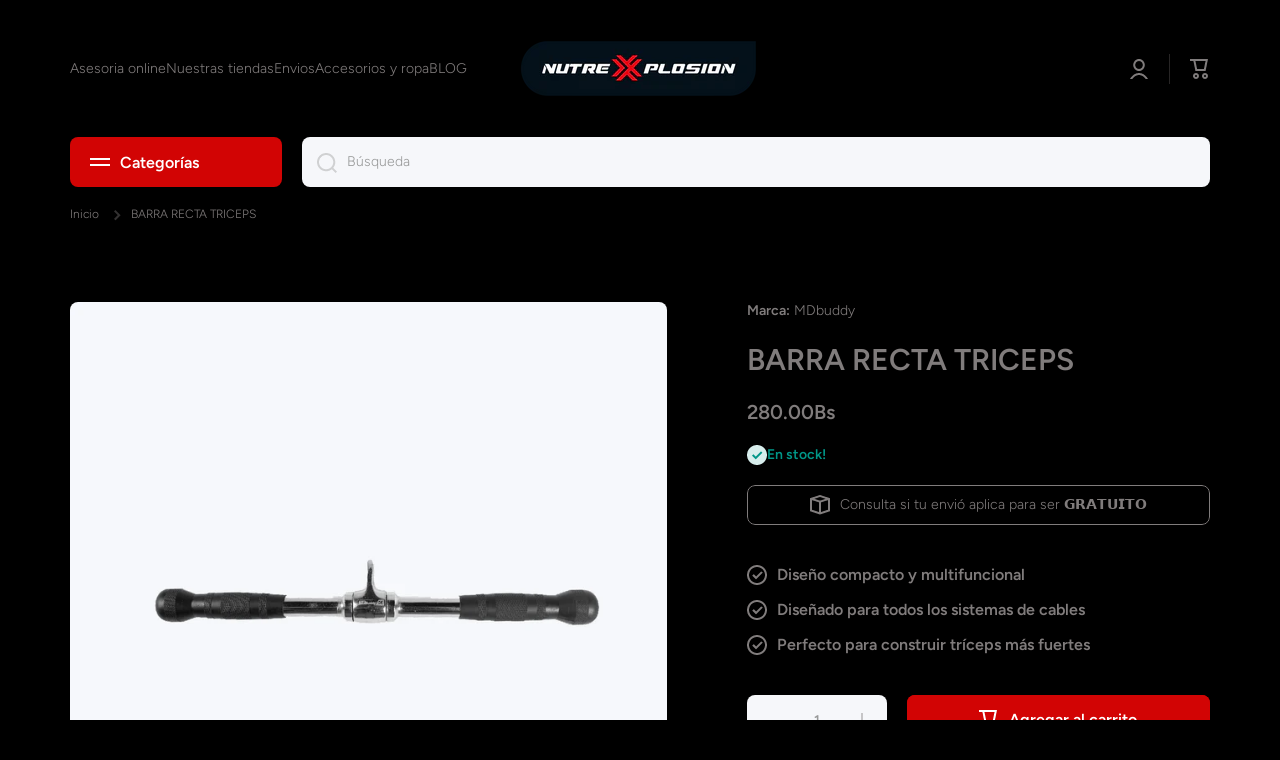

--- FILE ---
content_type: text/html; charset=utf-8
request_url: https://www.nutrexplosion.com/products/barra-recta-triceps
body_size: 40873
content:
<script src="//code.tidio.co/s6mjkaahxaelfyqvp4xxb1tjilfsw60g.js" async></script>

<!doctype html>
<html class="no-js" lang="es" data-role="main">
  <head>
  <!-- Google Tag Manager -->
<script>(function(w,d,s,l,i){w[l]=w[l]||[];w[l].push({'gtm.start':
new Date().getTime(),event:'gtm.js'});var f=d.getElementsByTagName(s)[0],
j=d.createElement(s),dl=l!='dataLayer'?'&l='+l:'';j.async=true;j.src=
'https://www.googletagmanager.com/gtm.js?id='+i+dl;f.parentNode.insertBefore(j,f);
})(window,document,'script','dataLayer','GTM-WQD5T6V');</script>
<!-- End Google Tag Manager -->
    <script>

if(!window.jQuery){
    var jqueryScript = document.createElement('script');
    jqueryScript.setAttribute('src','https://ajax.googleapis.com/ajax/libs/jquery/3.6.0/jquery.min.js'); 
    document.head.appendChild(jqueryScript); 
}

__DL__jQueryinterval = setInterval(function(){
    // wait for jQuery to load & run script after jQuery has loaded
    if(window.jQuery){
        // search parameters
        getURLParams = function(name, url){
            if (!url) url = window.location.href;
            name = name.replace(/[\[\]]/g, "\\$&");
            var regex = new RegExp("[?&]" + name + "(=([^&#]*)|&|#|$)"),
            results = regex.exec(url);
            if (!results) return null;
            if (!results[2]) return '';
            return decodeURIComponent(results[2].replace(/\+/g, " "));
        };
        
        /**********************
        * DYNAMIC DEPENDENCIES
        ***********************/
        
        __DL__ = {
            dynamicCart: true,  // if cart is dynamic (meaning no refresh on cart add) set to true
            debug: false, // if true, console messages will be displayed
            cart: null,
            wishlist: null,
            removeCart: null
        };
        
        customBindings = {
            cartTriggers: [],
            viewCart: [],
            removeCartTrigger: [],
            cartVisableSelector: [],
            promoSubscriptionsSelectors: [],
            promoSuccess: [],
            ctaSelectors: [],
            newsletterSelectors: [],
            newsletterSuccess: [],
            searchPage: [],
            wishlistSelector: [],
            removeWishlist: [],
            wishlistPage: [],
            searchTermQuery: [getURLParams('q')], // replace var with correct query
        };
        
        /* DO NOT EDIT */
        defaultBindings = {
            cartTriggers: ['form[action="/cart/add"] [type="submit"],.add-to-cart,.cart-btn'],
            viewCart: ['form[action="/cart"],.my-cart,.trigger-cart,#mobileCart'],
            removeCartTrigger: ['[href*="/cart/change"]'],
            cartVisableSelector: ['.inlinecart.is-active,.inline-cart.is-active'],
            promoSubscriptionsSelectors: [],
            promoSuccess: [],
            ctaSelectors: [],
            newsletterSelectors: ['input.contact_email'],
            newsletterSuccess: ['.success_message'],
            searchPage: ['search'],
            wishlistSelector: [],
            removeWishlist: [],
            wishlistPage: []
        };
        
        // stitch bindings
        objectArray = customBindings;
        outputObject = __DL__;
        
        applyBindings = function(objectArray, outputObject){
            for (var x in objectArray) {  
                var key = x;
                var objs = objectArray[x]; 
                values = [];    
                if(objs.length > 0){    
                    values.push(objs);
                    if(key in outputObject){              
                        values.push(outputObject[key]); 
                        outputObject[key] = values.join(", "); 
                    }else{        
                        outputObject[key] = values.join(", ");
                    }   
                }  
            }
        };
        
        applyBindings(customBindings, __DL__);
        applyBindings(defaultBindings, __DL__);
        
        /**********************
        * PREREQUISITE LIBRARIES 
        ***********************/
        
        clearInterval(__DL__jQueryinterval);
        
        // jquery-cookies.js
        if(typeof $.cookie!==undefined){
            (function(a){if(typeof define==='function'&&define.amd){define(['jquery'],a)}else if(typeof exports==='object'){module.exports=a(require('jquery'))}else{a(jQuery)}}(function($){var g=/\+/g;function encode(s){return h.raw?s:encodeURIComponent(s)}function decode(s){return h.raw?s:decodeURIComponent(s)}function stringifyCookieValue(a){return encode(h.json?JSON.stringify(a):String(a))}function parseCookieValue(s){if(s.indexOf('"')===0){s=s.slice(1,-1).replace(/\\"/g,'"').replace(/\\\\/g,'\\')}try{s=decodeURIComponent(s.replace(g,' '));return h.json?JSON.parse(s):s}catch(e){}}function read(s,a){var b=h.raw?s:parseCookieValue(s);return $.isFunction(a)?a(b):b}var h=$.cookie=function(a,b,c){if(arguments.length>1&&!$.isFunction(b)){c=$.extend({},h.defaults,c);if(typeof c.expires==='number'){var d=c.expires,t=c.expires=new Date();t.setMilliseconds(t.getMilliseconds()+d*864e+5)}return(document.cookie=[encode(a),'=',stringifyCookieValue(b),c.expires?'; expires='+c.expires.toUTCString():'',c.path?'; path='+c.path:'',c.domain?'; domain='+c.domain:'',c.secure?'; secure':''].join(''))}var e=a?undefined:{},cookies=document.cookie?document.cookie.split('; '):[],i=0,l=cookies.length;for(;i<l;i++){var f=cookies[i].split('='),name=decode(f.shift()),cookie=f.join('=');if(a===name){e=read(cookie,b);break}if(!a&&(cookie=read(cookie))!==undefined){e[name]=cookie}}return e};h.defaults={};$.removeCookie=function(a,b){$.cookie(a,'',$.extend({},b,{expires:-1}));return!$.cookie(a)}}))}
        
        /**********************
        * Begin dataLayer Build 
        ***********************/
        
        window.dataLayer = window.dataLayer || [];  // init data layer if doesn't already exist

        var template = "product.barra-recta-triceps"; 
        
        /**
        * Landing Page Cookie
        * 1. Detect if user just landed on the site
        * 2. Only fires if Page Title matches website */
        
        $.cookie.raw = true;
        if ($.cookie('landingPage') === undefined || $.cookie('landingPage').length === 0) {
            var landingPage = true;
            $.cookie('landingPage', unescape);
            $.removeCookie('landingPage', {path: '/'});
            $.cookie('landingPage', 'landed', {path: '/'});
        } else {
            var landingPage = false;
            $.cookie('landingPage', unescape);
            $.removeCookie('landingPage', {path: '/'});
            $.cookie('landingPage', 'refresh', {path: '/'});
        }
        if (__DL__.debug) {
            console.log('Landing Page: ' + landingPage);
        }
        
        /** 
        * Log State Cookie */
        
        
        var isLoggedIn = false;
        
        if (!isLoggedIn) {
            $.cookie('logState', unescape);
            $.removeCookie('logState', {path: '/'});
            $.cookie('logState', 'loggedOut', {path: '/'});
        } else {
            if ($.cookie('logState') === 'loggedOut' || $.cookie('logState') === undefined) {
                $.cookie('logState', unescape);
                $.removeCookie('logState', {path: '/'});
                $.cookie('logState', 'firstLog', {path: '/'});
            } else if ($.cookie('logState') === 'firstLog') {
                $.cookie('logState', unescape);
                $.removeCookie('logState', {path: '/'});
                $.cookie('logState', 'refresh', {path: '/'});
            }
        }
        
        if ($.cookie('logState') === 'firstLog') {
            var firstLog = true;
        } else {
            var firstLog = false;
        }
        
        /**********************
        * DATALAYER SECTIONS 
        ***********************/
        
        /**
        * DATALAYER: Landing Page
        * Fires any time a user first lands on the site. */
        
        if ($.cookie('landingPage') === 'landed') {
            dataLayer.push({
                'pageType': 'Landing',
                'event': 'first_time_visitor'
            });
        }
        
        /** 
        * DATALAYER: Log State
        * 1. Determine if user is logged in or not.
        * 2. Return User specific data. */
        
        var logState = {
            
            
            'logState' : "Logged Out",
            
            
            'firstLog'      : firstLog,
            'customerEmail' : null,
            'timestamp'     : Date().replace(/\(.*?\)/g,''),  
            
            'customerType'       : 'New',
            'customerTypeNumber' :'1', 
            
            'shippingInfo' : {
                'fullName'  : null,
                'firstName' : null,
                'lastName'  : null,
                'address1'  : null,
                'address2'  : null,
                'street'    : null,
                'city'      : null,
                'province'  : null,
                'zip'       : null,
                'country'   : null,
                'phone'     : null,
            },
            'billingInfo' : {
                'fullName'  : null,
                'firstName' : null,
                'lastName'  : null,
                'address1'  : null,
                'address2'  : null,
                'street'    : null,
                'city'      : null,
                'province'  : null,
                'zip'       : null,
                'country'   : null,
                'phone'     : null,
            },
            'checkoutEmail' : null,
            'currency'      : "BOB",
            'pageType'      : 'Log State',
            'event'         : 'logState'
        }
        dataLayer.push(logState);

        /** 
        * DATALAYER: Homepage */
        
        if(document.location.pathname == "/"){
            dataLayer.push({
                'pageType' : 'Homepage',
                'event'    : 'homepage',
                logState
            });
        }
      
        /** 
        * DATALAYER: 404 Pages
        * Fire on 404 Pages */
      	

        /** 
        * DATALAYER: Blog Articles
        * Fire on Blog Article Pages */
        
        
        /** DATALAYER: Product List Page (Collections, Category)
        * Fire on all product listing pages. */
        
            
        /** DATALAYER: Product Page
        * Fire on all Product View pages. */
          
            var ecommerce = {
                'items': [{
                    'item_id'        : 8341695889708,  
                    'item_variant'    : null,             
                    'item_name'      : "BARRA RECTA TRICEPS",
                    'price'           : "280.00",
                    'item_brand'      : "MDbuddy",
                    'item_category'   : "barras",
                    'item_list_name'  : null,
                    'description'     : "",
                    'imageURL'        : 'https://www.nutrexplosion.com/cdn/shop/files/barra-recta-triceps_grande.png?v=1684875119', 
                    'productURL'      : '/products/barra-recta-triceps'
                }]
            };               
            dataLayer.push({
                'pageType' : 'Product',
                'event'    : 'view_item',
            	 ecommerce
            	});

            $(__DL__.cartTriggers).click(function(){
				dataLayer.push({                    
                    'event'    : 'add_to_cart',
                    ecommerce
               	});                  
            });              
  		
      
        /** DATALAYER: Cart View
        * Fire anytime a user views their cart (non-dynamic) */               
        
                
        /** DATALAYER: Checkout on Shopify Plus **/
        if(Shopify.Checkout){
            var ecommerce = {
                'transaction_id': 'null',
                'affiliation': "nutrexplosion",
                'value': "",
                'tax': "",
                'shipping': "",
                'subtotal': "",
                'currency': null,
                
                'email': null,
                'items':[],
                };
            if(Shopify.Checkout.step){ 
                if(Shopify.Checkout.step.length > 0){
                    if (Shopify.Checkout.step === 'contact_information'){
                        dataLayer.push({
                            'event'    :'begin_checkout',
                            'pageType' :'Customer Information',
                            'step': 1,
                        	ecommerce
                        });
                    }else if (Shopify.Checkout.step === 'shipping_method'){
                        dataLayer.push({
                            'event'    :'add_shipping_info',
                            'pageType' :'Shipping Information',
                            ecommerce
                        });
                    }else if( Shopify.Checkout.step === "payment_method" ){
                        dataLayer.push({
                            'event'    :'add_payment_info',
                            'pageType' :'Add Payment Info',
                        	ecommerce
                        });
                    }
                }
                            
                /** DATALAYER: Transaction */
                if(Shopify.Checkout.page == "thank_you"){
                    dataLayer.push({
                    'pageType' :'Transaction',
                    'event'    :'purchase',
                    ecommerce
                    });
                }               
            }
        }
              
	    /** DOM Ready **/	
        $(document).ready(function() {

            /** DATALAYER: Search Results */
            var searchPage = new RegExp(__DL__.searchPage, "g");
            if(document.location.pathname.match(searchPage)){
                var ecommerce = {
                    items :[],
                };
                dataLayer.push({
                    'pageType'   : "Search",
                    'search_term' : __DL__.searchTermQuery,                                       
                    'event'      : "search",
                    'item_list_name'  : null,
                    ecommerce
                });    
            }
            
            /** DATALAYER: Remove From Cart **/
            

            /** Google Tag Manager **/
            (function(w,d,s,l,i){w[l]=w[l]||[];w[l].push({'gtm.start':
            new Date().getTime(),event:'gtm.js'});var f=d.getElementsByTagName(s)[0],
            j=d.createElement(s),dl=l!='dataLayer'?'&l='+l:'';j.async=true;j.src=
            'https://www.googletagmanager.com/gtm.js?id='+i+dl;f.parentNode.insertBefore(j,f);
            })(window,document,'script','dataLayer','GTM-WQD5T6V');

        }); // document ready
    }
}, 500);
  
</script>              
    <meta charset="utf-8">
    <meta http-equiv="X-UA-Compatible" content="IE=edge">
    <meta name="viewport" content="width=device-width,initial-scale=1">
    <meta name="theme-color" content="">
    <link rel="canonical" href="https://www.nutrexplosion.com/products/barra-recta-triceps">
    <link rel="preconnect" href="https://cdn.shopify.com" crossorigin><link rel="icon" type="image/png" href="//www.nutrexplosion.com/cdn/shop/files/icon-favicon-2_32x32.png?v=1679944596"><link rel="preconnect" href="https://fonts.shopifycdn.com" crossorigin><title>
      BARRA RECTA TRICEPS
 &ndash; nutrexplosion</title>

    

    

<meta property="og:site_name" content="nutrexplosion">
<meta property="og:url" content="https://www.nutrexplosion.com/products/barra-recta-triceps">
<meta property="og:title" content="BARRA RECTA TRICEPS">
<meta property="og:type" content="product">
<meta property="og:description" content="La tienda virtual de suplementos mas grande de Bolivia, donde podrías encontrar proteínas, creatinas y ganadores de peso que te ayudaran a lograr tus objetivos ya sea de ganar masa muscular, perder peso o aumentar tu rendimiento durante los entrenamientos. "><meta property="og:image" content="http://www.nutrexplosion.com/cdn/shop/files/barra-recta-triceps.png?v=1684875119">
  <meta property="og:image:secure_url" content="https://www.nutrexplosion.com/cdn/shop/files/barra-recta-triceps.png?v=1684875119">
  <meta property="og:image:width" content="2000">
  <meta property="og:image:height" content="2000"><meta property="og:price:amount" content="280.00">
  <meta property="og:price:currency" content="BOB"><meta name="twitter:card" content="summary_large_image">
<meta name="twitter:title" content="BARRA RECTA TRICEPS">
<meta name="twitter:description" content="La tienda virtual de suplementos mas grande de Bolivia, donde podrías encontrar proteínas, creatinas y ganadores de peso que te ayudaran a lograr tus objetivos ya sea de ganar masa muscular, perder peso o aumentar tu rendimiento durante los entrenamientos. ">
    
    <script src="//www.nutrexplosion.com/cdn/shop/t/2/assets/global.js?v=15599082701353614251673452182" defer="defer"></script>
    
    <script>window.performance && window.performance.mark && window.performance.mark('shopify.content_for_header.start');</script><meta id="shopify-digital-wallet" name="shopify-digital-wallet" content="/69861638444/digital_wallets/dialog">
<link rel="alternate" type="application/json+oembed" href="https://www.nutrexplosion.com/products/barra-recta-triceps.oembed">
<script async="async" src="/checkouts/internal/preloads.js?locale=es-BO"></script>
<script id="shopify-features" type="application/json">{"accessToken":"876f7fcaedc800813e28b8446bf7915d","betas":["rich-media-storefront-analytics"],"domain":"www.nutrexplosion.com","predictiveSearch":true,"shopId":69861638444,"locale":"es"}</script>
<script>var Shopify = Shopify || {};
Shopify.shop = "nutrexplosionlp.myshopify.com";
Shopify.locale = "es";
Shopify.currency = {"active":"BOB","rate":"1.0"};
Shopify.country = "BO";
Shopify.theme = {"name":"Minion","id":141600424236,"schema_name":"Minion","schema_version":"1.5.0","theme_store_id":1571,"role":"main"};
Shopify.theme.handle = "null";
Shopify.theme.style = {"id":null,"handle":null};
Shopify.cdnHost = "www.nutrexplosion.com/cdn";
Shopify.routes = Shopify.routes || {};
Shopify.routes.root = "/";</script>
<script type="module">!function(o){(o.Shopify=o.Shopify||{}).modules=!0}(window);</script>
<script>!function(o){function n(){var o=[];function n(){o.push(Array.prototype.slice.apply(arguments))}return n.q=o,n}var t=o.Shopify=o.Shopify||{};t.loadFeatures=n(),t.autoloadFeatures=n()}(window);</script>
<script id="shop-js-analytics" type="application/json">{"pageType":"product"}</script>
<script defer="defer" async type="module" src="//www.nutrexplosion.com/cdn/shopifycloud/shop-js/modules/v2/client.init-shop-cart-sync_2Gr3Q33f.es.esm.js"></script>
<script defer="defer" async type="module" src="//www.nutrexplosion.com/cdn/shopifycloud/shop-js/modules/v2/chunk.common_noJfOIa7.esm.js"></script>
<script defer="defer" async type="module" src="//www.nutrexplosion.com/cdn/shopifycloud/shop-js/modules/v2/chunk.modal_Deo2FJQo.esm.js"></script>
<script type="module">
  await import("//www.nutrexplosion.com/cdn/shopifycloud/shop-js/modules/v2/client.init-shop-cart-sync_2Gr3Q33f.es.esm.js");
await import("//www.nutrexplosion.com/cdn/shopifycloud/shop-js/modules/v2/chunk.common_noJfOIa7.esm.js");
await import("//www.nutrexplosion.com/cdn/shopifycloud/shop-js/modules/v2/chunk.modal_Deo2FJQo.esm.js");

  window.Shopify.SignInWithShop?.initShopCartSync?.({"fedCMEnabled":true,"windoidEnabled":true});

</script>
<script>(function() {
  var isLoaded = false;
  function asyncLoad() {
    if (isLoaded) return;
    isLoaded = true;
    var urls = ["https:\/\/pixee.gropulse.com\/js\/active.js?shop=nutrexplosionlp.myshopify.com"];
    for (var i = 0; i < urls.length; i++) {
      var s = document.createElement('script');
      s.type = 'text/javascript';
      s.async = true;
      s.src = urls[i];
      var x = document.getElementsByTagName('script')[0];
      x.parentNode.insertBefore(s, x);
    }
  };
  if(window.attachEvent) {
    window.attachEvent('onload', asyncLoad);
  } else {
    window.addEventListener('load', asyncLoad, false);
  }
})();</script>
<script id="__st">var __st={"a":69861638444,"offset":-14400,"reqid":"36ea121e-f86c-4388-8ca3-f3daaca91b52-1769100901","pageurl":"www.nutrexplosion.com\/products\/barra-recta-triceps","u":"cef1441679ab","p":"product","rtyp":"product","rid":8341695889708};</script>
<script>window.ShopifyPaypalV4VisibilityTracking = true;</script>
<script id="captcha-bootstrap">!function(){'use strict';const t='contact',e='account',n='new_comment',o=[[t,t],['blogs',n],['comments',n],[t,'customer']],c=[[e,'customer_login'],[e,'guest_login'],[e,'recover_customer_password'],[e,'create_customer']],r=t=>t.map((([t,e])=>`form[action*='/${t}']:not([data-nocaptcha='true']) input[name='form_type'][value='${e}']`)).join(','),a=t=>()=>t?[...document.querySelectorAll(t)].map((t=>t.form)):[];function s(){const t=[...o],e=r(t);return a(e)}const i='password',u='form_key',d=['recaptcha-v3-token','g-recaptcha-response','h-captcha-response',i],f=()=>{try{return window.sessionStorage}catch{return}},m='__shopify_v',_=t=>t.elements[u];function p(t,e,n=!1){try{const o=window.sessionStorage,c=JSON.parse(o.getItem(e)),{data:r}=function(t){const{data:e,action:n}=t;return t[m]||n?{data:e,action:n}:{data:t,action:n}}(c);for(const[e,n]of Object.entries(r))t.elements[e]&&(t.elements[e].value=n);n&&o.removeItem(e)}catch(o){console.error('form repopulation failed',{error:o})}}const l='form_type',E='cptcha';function T(t){t.dataset[E]=!0}const w=window,h=w.document,L='Shopify',v='ce_forms',y='captcha';let A=!1;((t,e)=>{const n=(g='f06e6c50-85a8-45c8-87d0-21a2b65856fe',I='https://cdn.shopify.com/shopifycloud/storefront-forms-hcaptcha/ce_storefront_forms_captcha_hcaptcha.v1.5.2.iife.js',D={infoText:'Protegido por hCaptcha',privacyText:'Privacidad',termsText:'Términos'},(t,e,n)=>{const o=w[L][v],c=o.bindForm;if(c)return c(t,g,e,D).then(n);var r;o.q.push([[t,g,e,D],n]),r=I,A||(h.body.append(Object.assign(h.createElement('script'),{id:'captcha-provider',async:!0,src:r})),A=!0)});var g,I,D;w[L]=w[L]||{},w[L][v]=w[L][v]||{},w[L][v].q=[],w[L][y]=w[L][y]||{},w[L][y].protect=function(t,e){n(t,void 0,e),T(t)},Object.freeze(w[L][y]),function(t,e,n,w,h,L){const[v,y,A,g]=function(t,e,n){const i=e?o:[],u=t?c:[],d=[...i,...u],f=r(d),m=r(i),_=r(d.filter((([t,e])=>n.includes(e))));return[a(f),a(m),a(_),s()]}(w,h,L),I=t=>{const e=t.target;return e instanceof HTMLFormElement?e:e&&e.form},D=t=>v().includes(t);t.addEventListener('submit',(t=>{const e=I(t);if(!e)return;const n=D(e)&&!e.dataset.hcaptchaBound&&!e.dataset.recaptchaBound,o=_(e),c=g().includes(e)&&(!o||!o.value);(n||c)&&t.preventDefault(),c&&!n&&(function(t){try{if(!f())return;!function(t){const e=f();if(!e)return;const n=_(t);if(!n)return;const o=n.value;o&&e.removeItem(o)}(t);const e=Array.from(Array(32),(()=>Math.random().toString(36)[2])).join('');!function(t,e){_(t)||t.append(Object.assign(document.createElement('input'),{type:'hidden',name:u})),t.elements[u].value=e}(t,e),function(t,e){const n=f();if(!n)return;const o=[...t.querySelectorAll(`input[type='${i}']`)].map((({name:t})=>t)),c=[...d,...o],r={};for(const[a,s]of new FormData(t).entries())c.includes(a)||(r[a]=s);n.setItem(e,JSON.stringify({[m]:1,action:t.action,data:r}))}(t,e)}catch(e){console.error('failed to persist form',e)}}(e),e.submit())}));const S=(t,e)=>{t&&!t.dataset[E]&&(n(t,e.some((e=>e===t))),T(t))};for(const o of['focusin','change'])t.addEventListener(o,(t=>{const e=I(t);D(e)&&S(e,y())}));const B=e.get('form_key'),M=e.get(l),P=B&&M;t.addEventListener('DOMContentLoaded',(()=>{const t=y();if(P)for(const e of t)e.elements[l].value===M&&p(e,B);[...new Set([...A(),...v().filter((t=>'true'===t.dataset.shopifyCaptcha))])].forEach((e=>S(e,t)))}))}(h,new URLSearchParams(w.location.search),n,t,e,['guest_login'])})(!0,!0)}();</script>
<script integrity="sha256-4kQ18oKyAcykRKYeNunJcIwy7WH5gtpwJnB7kiuLZ1E=" data-source-attribution="shopify.loadfeatures" defer="defer" src="//www.nutrexplosion.com/cdn/shopifycloud/storefront/assets/storefront/load_feature-a0a9edcb.js" crossorigin="anonymous"></script>
<script data-source-attribution="shopify.dynamic_checkout.dynamic.init">var Shopify=Shopify||{};Shopify.PaymentButton=Shopify.PaymentButton||{isStorefrontPortableWallets:!0,init:function(){window.Shopify.PaymentButton.init=function(){};var t=document.createElement("script");t.src="https://www.nutrexplosion.com/cdn/shopifycloud/portable-wallets/latest/portable-wallets.es.js",t.type="module",document.head.appendChild(t)}};
</script>
<script data-source-attribution="shopify.dynamic_checkout.buyer_consent">
  function portableWalletsHideBuyerConsent(e){var t=document.getElementById("shopify-buyer-consent"),n=document.getElementById("shopify-subscription-policy-button");t&&n&&(t.classList.add("hidden"),t.setAttribute("aria-hidden","true"),n.removeEventListener("click",e))}function portableWalletsShowBuyerConsent(e){var t=document.getElementById("shopify-buyer-consent"),n=document.getElementById("shopify-subscription-policy-button");t&&n&&(t.classList.remove("hidden"),t.removeAttribute("aria-hidden"),n.addEventListener("click",e))}window.Shopify?.PaymentButton&&(window.Shopify.PaymentButton.hideBuyerConsent=portableWalletsHideBuyerConsent,window.Shopify.PaymentButton.showBuyerConsent=portableWalletsShowBuyerConsent);
</script>
<script>
  function portableWalletsCleanup(e){e&&e.src&&console.error("Failed to load portable wallets script "+e.src);var t=document.querySelectorAll("shopify-accelerated-checkout .shopify-payment-button__skeleton, shopify-accelerated-checkout-cart .wallet-cart-button__skeleton"),e=document.getElementById("shopify-buyer-consent");for(let e=0;e<t.length;e++)t[e].remove();e&&e.remove()}function portableWalletsNotLoadedAsModule(e){e instanceof ErrorEvent&&"string"==typeof e.message&&e.message.includes("import.meta")&&"string"==typeof e.filename&&e.filename.includes("portable-wallets")&&(window.removeEventListener("error",portableWalletsNotLoadedAsModule),window.Shopify.PaymentButton.failedToLoad=e,"loading"===document.readyState?document.addEventListener("DOMContentLoaded",window.Shopify.PaymentButton.init):window.Shopify.PaymentButton.init())}window.addEventListener("error",portableWalletsNotLoadedAsModule);
</script>

<script type="module" src="https://www.nutrexplosion.com/cdn/shopifycloud/portable-wallets/latest/portable-wallets.es.js" onError="portableWalletsCleanup(this)" crossorigin="anonymous"></script>
<script nomodule>
  document.addEventListener("DOMContentLoaded", portableWalletsCleanup);
</script>

<link id="shopify-accelerated-checkout-styles" rel="stylesheet" media="screen" href="https://www.nutrexplosion.com/cdn/shopifycloud/portable-wallets/latest/accelerated-checkout-backwards-compat.css" crossorigin="anonymous">
<style id="shopify-accelerated-checkout-cart">
        #shopify-buyer-consent {
  margin-top: 1em;
  display: inline-block;
  width: 100%;
}

#shopify-buyer-consent.hidden {
  display: none;
}

#shopify-subscription-policy-button {
  background: none;
  border: none;
  padding: 0;
  text-decoration: underline;
  font-size: inherit;
  cursor: pointer;
}

#shopify-subscription-policy-button::before {
  box-shadow: none;
}

      </style>
<script id="sections-script" data-sections="main-product,footer" defer="defer" src="//www.nutrexplosion.com/cdn/shop/t/2/compiled_assets/scripts.js?v=2741"></script>
<script>window.performance && window.performance.mark && window.performance.mark('shopify.content_for_header.end');</script>

    
    <style data-shopify>    
      @font-face {
  font-family: Figtree;
  font-weight: 300;
  font-style: normal;
  font-display: swap;
  src: url("//www.nutrexplosion.com/cdn/fonts/figtree/figtree_n3.e4cc0323f8b9feb279bf6ced9d868d88ce80289f.woff2") format("woff2"),
       url("//www.nutrexplosion.com/cdn/fonts/figtree/figtree_n3.db79ac3fb83d054d99bd79fccf8e8782b5cf449e.woff") format("woff");
}

@font-face {
  font-family: Figtree;
  font-weight: 600;
  font-style: normal;
  font-display: swap;
  src: url("//www.nutrexplosion.com/cdn/fonts/figtree/figtree_n6.9d1ea52bb49a0a86cfd1b0383d00f83d3fcc14de.woff2") format("woff2"),
       url("//www.nutrexplosion.com/cdn/fonts/figtree/figtree_n6.f0fcdea525a0e47b2ae4ab645832a8e8a96d31d3.woff") format("woff");
}

@font-face {
  font-family: Figtree;
  font-weight: 300;
  font-style: italic;
  font-display: swap;
  src: url("//www.nutrexplosion.com/cdn/fonts/figtree/figtree_i3.914abbe7a583759f0a18bf02652c9ee1f4bb1c6d.woff2") format("woff2"),
       url("//www.nutrexplosion.com/cdn/fonts/figtree/figtree_i3.3d7354f07ddb3c61082efcb69896c65d6c00d9fa.woff") format("woff");
}

      @font-face {
  font-family: Figtree;
  font-weight: 600;
  font-style: italic;
  font-display: swap;
  src: url("//www.nutrexplosion.com/cdn/fonts/figtree/figtree_i6.702baae75738b446cfbed6ac0d60cab7b21e61ba.woff2") format("woff2"),
       url("//www.nutrexplosion.com/cdn/fonts/figtree/figtree_i6.6b8dc40d16c9905d29525156e284509f871ce8f9.woff") format("woff");
}

      @font-face {
  font-family: Figtree;
  font-weight: 600;
  font-style: normal;
  font-display: swap;
  src: url("//www.nutrexplosion.com/cdn/fonts/figtree/figtree_n6.9d1ea52bb49a0a86cfd1b0383d00f83d3fcc14de.woff2") format("woff2"),
       url("//www.nutrexplosion.com/cdn/fonts/figtree/figtree_n6.f0fcdea525a0e47b2ae4ab645832a8e8a96d31d3.woff") format("woff");
}

    
      :root {
    	--duration-short: .2s;
        --duration-medium: .3s;
    	--duration-large: .5s;
    	--animation-bezier: ease;
    	--zoom-animation-bezier: cubic-bezier(.15,.75,.5,1);
    
        --animation-type: cubic-bezier(0, 0, 0.3, 1);
        --animation-time: .5s;

        --product-thumbnail_move-up: 0.35s;
        --product-thumbnail_move-up_type: linear;
        --product-thumbnail-button_opacity_hover: 0.15s;
        --product-thumbnail-button_opacity_over: 0.3s;
        --product-thumbnail-button_opacity_type: linear;
        --product-thumbnail-button_move: 0.35s;
        --product-thumbnail-button_move_type: linear;

        --font-heading-family: Figtree, sans-serif;
        --font-heading-style: normal;
        --font-heading-weight: 600;
    
        --font-body-family: Figtree, sans-serif;
        --font-body-style: normal;
        --font-body-weight: 300;
    	--font-body-bold-weight: 600;
    	--font-button-weight: 600;
    
    	--font-heading-scale: 1.0;
        --font-body-scale: 1.0;
    
        --font-body-size: calc(16px * var(--font-body-scale));
        --font-body-line-height: 130%;
        --font-body2-size: calc(14px * var(--font-body-scale));
        --font-body2-line-height: 130%;
        --font-body3-size: calc(12px * var(--font-body-scale));
        --font-body3-line-height: 130%;
        --font-body4-size: calc(10px * var(--font-body-scale));
        --font-body4-line-height: 130%;

        --color-body-background: #000000;
        --color-secondary-background: #100f0f;
      	--color-section-background: var(--color-secondary-background);--color-simple-dropdown: #262626;
    	--color-vertical-menu-dropdown: #1a1a1a;

        --color-base:#807c7c;
    	--color-base-rgb: 128, 124, 124;
        --color-accent:#d20404;
        --color-subheading: var(--color-accent);
        --color-text-link:#d20404;

        --color-price: #807c7c;
        --color-old-price: #d20404;
        --color-lines-borders: rgba(128, 124, 124, 0.3);
        --color-input-background: #f6f7fa;
        --color-input-text: #989999;
        --color-input-background-active: var(--color-body-background);
        --opacity-icons: 0.4;

    	--mobile-focus-color: rgba(128, 124, 124, 0.04);

    	--shadow: 0px 4px 20px rgba(22, 19, 69, 0.13);--auto-text-color-button-light:#ffffff;
    	--auto-text-color-button-dark:var(--color-base);
    	--auto-input-color-active-border-light: rgba(255,255,255,0.3);
    	--auto-input-color-active-border-dark:rgba(var(--color-base-rgb),0.3);--auto-text-color-input-light:#ffffff;
    	--auto-text-color-input-dark:#000000;--auto-text-color-accent: #ffffff
   		
;--auto-text-color--with-base-color: #ffffff;--radius: 8px;
    	--radius-input: 8px;
    	--radius-button: 8px;
    	--radius-badge:3px;
    	--radius-checkbox:4px;

        --color-badge-1:#d20404;--color-badge-1-text: var(--auto-text-color-button-light);--color-badge-2:#d20404;--color-badge-2-text: var(--auto-text-color-button-light);--color-badge-3:#d20404;--color-badge-3-text: var(--auto-text-color-button-light);--color-free-delivery-bar: #807c7c;
      
    	--color-error: #ffffff;
    
        --form_field-height: 50px;

        --page-width: 1300px;
        --page-padding: 20px;

        --sections-top-spacing: 100px;
    	--sections-top-spacing-mobile: 80px;
		--sections-top-spacing--medium: 80px;
    	--sections-top-spacing--medium-mobile: 60px;
		--sections-top-spacing--small: 40px;
    	--sections-top-spacing--small-mobile: 40px;

        --padding1: 10px;
        --padding2: 20px;
        --padding3: 30px;
        --padding4: 40px;
    	--padding5: 60px;
      }

      *,
      *::before,
      *::after {
      	box-sizing: border-box;
      }
      html {
        box-sizing: border-box;
        height: 100%;
     	-webkit-tap-highlight-color: transparent;
    	scroll-behavior: smooth;
      }
      body {
        display: grid;
        grid-template-rows: auto auto 1fr auto;
        grid-template-columns: 100%;
        min-height: 100%;
        margin: 0;
        font-size: var(--font-body-size);
        line-height: var(--font-body-line-height);
        color: var(--color-base);
    	background: var(--color-body-background);
        font-family: var(--font-body-family);
        font-style: var(--font-body-style);
        font-weight: var(--font-body-weight);
        -webkit-text-size-adjust: none;
    	text-size-adjust: none;
    	overflow-x: hidden;
      }.btn{
        --background: var(--color-accent);--color: var(--auto-text-color-button-light);
    	--fill: var(--auto-text-color-button-light);}.btn--secondary{
        --background: var(--color-base);--color: var(--auto-text-color-button-light);
    	--fill: var(--auto-text-color-button-light);}
    
    .visually-hidden {
      position: absolute!important;
      overflow: hidden;
      margin: -1px;
      border: 0;
      clip: rect(0 0 0 0);
      word-wrap: normal!important;
    }
    .visually-hidden:not(:focus),
    .visually-hidden:not(:focus-visible){
      width: 1px;
      height: 1px;
      padding: 0;
    }
    .announcement-bar{
      opacity:0;
    }
    .popup-modal{
      display: none;
    }.js #MainContent{
      opacity:0;
      transition: opacity 1s var(--animation-bezier);
    }
    .js.dom-loaded #MainContent{
      opacity:1;
    }</style>

    <link href="//www.nutrexplosion.com/cdn/shop/t/2/assets/base.css?v=173348706682866060281673651784" rel="stylesheet" type="text/css" media="all" />
<link rel="preload" as="font" href="//www.nutrexplosion.com/cdn/fonts/figtree/figtree_n3.e4cc0323f8b9feb279bf6ced9d868d88ce80289f.woff2" type="font/woff2" crossorigin><link rel="preload" as="font" href="//www.nutrexplosion.com/cdn/fonts/figtree/figtree_n6.9d1ea52bb49a0a86cfd1b0383d00f83d3fcc14de.woff2" type="font/woff2" crossorigin><link rel="stylesheet" href="//www.nutrexplosion.com/cdn/shop/t/2/assets/component-predictive-search.css?v=132688594930486358221673452182" media="print" onload="this.media='all'"><script>
      document.documentElement.className = document.documentElement.className.replace('no-js', 'js');
      if (Shopify.designMode) {
        document.documentElement.classList.add('shopify-design-mode');
      }
      document.addEventListener("DOMContentLoaded", function(event) {
        document.documentElement.classList.add('dom-loaded');
      });
    </script>
  <!-- BEGIN app block: shopify://apps/gsc-countdown-timer/blocks/countdown-bar/58dc5b1b-43d2-4209-b1f3-52aff31643ed --><style>
  .gta-block__error {
    display: flex;
    flex-flow: column nowrap;
    gap: 12px;
    padding: 32px;
    border-radius: 12px;
    margin: 12px 0;
    background-color: #fff1e3;
    color: #412d00;
  }

  .gta-block__error-title {
    font-size: 18px;
    font-weight: 600;
    line-height: 28px;
  }

  .gta-block__error-body {
    font-size: 14px;
    line-height: 24px;
  }
</style>

<script>
  (function () {
    try {
      window.GSC_COUNTDOWN_META = {
        product_collections: [{"id":446667292972,"handle":"barras","updated_at":"2025-09-28T07:08:26-04:00","published_at":"2023-05-18T09:04:42-04:00","sort_order":"best-selling","template_suffix":"","published_scope":"global","title":"Barras","body_html":""}],
        product_tags: ["barraparagym","barras","barrasgimnasio","equipamiento","equipamientodeportivo","equipamientogimnasio","equiposdegym"],
      };

      const widgets = [{"bar":{"sticky":false,"justify":"center","position":"top","closeButton":{"color":"#fe0000","enabled":true}},"key":"GSC-BAR-rXkReYgnzXEn","type":"bar","timer":{"date":"2025-07-10T20:00:00.000-04:00","mode":"date","hours":84,"onEnd":"restart","minutes":0,"seconds":0,"recurring":{"endHours":0,"endMinutes":0,"repeatDays":[],"startHours":0,"startMinutes":0},"scheduling":{"end":null,"start":null}},"content":{"align":"center","items":[{"id":"text-aiUzoVtcCyCK","type":"text","align":"left","color":"#000000","value":"¡REDBLACK!","enabled":true,"padding":{"mobile":{},"desktop":{}},"fontFamily":"font1","fontWeight":"700","textTransform":"unset","mobileFontSize":"32px","desktopFontSize":"48px","mobileLineHeight":"1.3","desktopLineHeight":"1.3","mobileLetterSpacing":"0","desktopLetterSpacing":"0"},{"id":"text-VGBlOdRYDtst","type":"text","align":"left","color":"#000000","value":"","enabled":true,"padding":{"mobile":{},"desktop":{}},"fontFamily":"font1","fontWeight":"400","textTransform":"unset","mobileFontSize":"12px","desktopFontSize":"15px","mobileLineHeight":"1.3","desktopLineHeight":"1.3","mobileLetterSpacing":"0","desktopLetterSpacing":"0"},{"id":"timer-SXOrfbEcTofU","type":"timer","view":"custom","border":{"size":"2px","color":"#FFFFFF","enabled":false},"digits":{"color":"#000000","fontSize":"56px","fontFamily":"font1","fontWeight":"600"},"labels":{"days":"Días","color":"#000000","hours":"horas","enabled":true,"minutes":"Minutos","seconds":"Segundos","fontSize":"15px","fontFamily":"font1","fontWeight":"500","textTransform":"uppercase"},"layout":"stacked","margin":{"mobile":{},"desktop":{}},"radius":{"value":"18px","enabled":true},"shadow":{"type":"","color":"black","enabled":true},"enabled":true,"padding":{"mobile":{},"desktop":{"top":"0px"}},"fontSize":{"mobile":"14px","desktop":"18px"},"separator":{"type":"colon","color":"#000000","enabled":true},"background":{"blur":"2px","color":"#282828","enabled":false},"unitFormat":"d:h:m:s","mobileWidth":"160px","desktopWidth":"310px"},{"id":"button-CXEKqhrQNHQY","href":"https:\/\/shopify.com","type":"button","label":"Shop now","width":"content","border":{"size":"2px","color":"#000000","enabled":false},"margin":{"mobile":{"top":"0px","left":"0px","right":"0px","bottom":"0px"},"desktop":{"top":"0px","left":"0px","right":"0px","bottom":"0px"}},"radius":{"value":"60px","enabled":true},"target":"_self","enabled":false,"padding":{"mobile":{"top":"8px","left":"12px","right":"12px","bottom":"8px"},"desktop":{"top":"16px","left":"32px","right":"32px","bottom":"16px"}},"textColor":"#5e12b1","background":{"blur":"0px","color":"#ffeb3c","enabled":true},"fontFamily":"font1","fontWeight":"600","textTransform":"uppercase","mobileFontSize":"12px","desktopFontSize":"14px","mobileLetterSpacing":"0","desktopLetterSpacing":"0"},{"id":"coupon-dNyiPvvXRqQO","code":"PASTE YOUR CODE","icon":{"type":"discount","enabled":true},"type":"coupon","label":"Save 35%","action":"copy","border":{"size":"2px","color":"#ffda3a","enabled":true},"margin":{"mobile":{"top":"0px","left":"0px","right":"0px","bottom":"0px"},"desktop":{"top":"0px","left":"0px","right":"0px","bottom":"0px"}},"radius":{"value":"60px","enabled":true},"enabled":false,"padding":{"mobile":{"top":"4px","left":"12px","right":"12px","bottom":"4px"},"desktop":{"top":"6px","left":"16px","right":"16px","bottom":"6px"}},"textColor":"#ffeb3d","background":{"blur":"0px","color":"#da3736","enabled":false},"fontFamily":"font1","fontWeight":"600","textTransform":"uppercase","mobileFontSize":"12px","desktopFontSize":"25px"}],"border":{"size":"1px","color":"#000000","enabled":false},"layout":"column","margin":{"mobile":{"top":"0px","left":"0px","right":"0px","bottom":"0px"},"desktop":{"top":"0px","left":"0px","right":"0px","bottom":"0px"}},"radius":{"value":"8px","enabled":false},"padding":{"mobile":{"top":"4px","left":"0px","right":"0px","bottom":"4px"},"desktop":{"top":"4px","left":"32px","right":"32px","bottom":"4px"}},"mobileGap":"6px","background":{"src":null,"blur":"8px","source":"color","bgColor":"#ff0000","enabled":true,"overlayColor":"rgba(0,0,0,0)"},"desktopGap":"24px","mobileWidth":"100%","desktopWidth":"400px","backgroundClick":{"url":"","target":"_self","enabled":false}},"enabled":false,"general":{"font1":"Anton, sans-serif","font2":"inherit","font3":"inherit","preset":"bar5","breakpoint":"768px"},"section":null,"userCss":"","targeting":{"geo":null,"pages":{"cart":true,"home":true,"other":true,"password":true,"products":{"mode":"all","tags":[],"enabled":true,"specificProducts":[],"productsInCollections":[]},"collections":{"mode":"all","items":[],"enabled":true}}}}];

      if (Array.isArray(window.GSC_COUNTDOWN_WIDGETS)) {
        window.GSC_COUNTDOWN_WIDGETS.push(...widgets);
      } else {
        window.GSC_COUNTDOWN_WIDGETS = widgets || [];
      }
    } catch (e) {
      console.log(e);
    }
  })();
</script>


<!-- END app block --><!-- BEGIN app block: shopify://apps/pixee-facebook-pixel/blocks/facebook-pixel/61bbb1d9-d4be-4d08-879a-ee3ccb59f558 -->
<!-- BEGIN app snippet: tiktok-pixel --><script>
    sessionStorage.setItem("gropulseTikTokActivePixelData", "");
  </script><!-- END app snippet -->
<!-- BEGIN app snippet: pinterest-pixel -->
<script>
    sessionStorage.setItem("gropulsePinterestActivePixelData", "");
  </script><!-- END app snippet -->
<!-- BEGIN app snippet: custom-event-selector -->

<div id="pixee-custom-event-selector-modal" class="pixee-custom-event-modal">
  <div class="pixee-custom-event-modal-content">
    <div class="pixee-custom-event-modal-header">
      <p class="pixee-modal-title">Custom Event Setup</p>
      <span class="pixee-custom-event-close">&times;</span>
    </div>
    <div class="pixee-custom-event-modal-body">
      <p>Click on the elements you want to track as custom events. Selected elements will appear in the list below.</p>
      
      <button id="pixee-track-new-button" class="pixee-track-new-button">Track New Element</button>
      
      <div class="pixee-selected-elements">
        <span class="pixee-selected-elements-title">Selected Elements (0)</span>
        <ul id="pixee-selected-elements-list"></ul>
      </div>
    </div>
    <div class="pixee-custom-event-modal-footer">
      <button id="pixee-finish-setup-button" class="pixee-finish-setup-button">Finish Setup</button>
    </div>
  </div>
</div>

<style>
.pixee-custom-event-modal {
  display: none;
  position: fixed;
  z-index: 99999;
  left: 20px;
  top: 20px;
  width: 400px;
  background-color: #fff;
  border-radius: 8px;
  box-shadow: 0 4px 20px rgba(0, 0, 0, 0.2);
  font-family: -apple-system, BlinkMacSystemFont, "Segoe UI", Roboto, Helvetica, Arial, sans-serif;
  max-height: 90vh;
  overflow-y: auto;
}

.pixee-custom-event-modal-content {
  width: 100%;
}

.pixee-custom-event-modal-header {
  padding: 15px 20px;
  display: flex;
  justify-content: space-between;
  align-items: center;
  border-bottom: 1px solid #e5e5e5;
}

.pixee-custom-event-modal-header .pixee-modal-title {
  margin: 0;
  font-size: 18px;
  font-weight: 600;
  color: #333;
}

.pixee-custom-event-close {
  color: #aaa;
  font-size: 24px;
  font-weight: bold;
  cursor: pointer;
}

.pixee-custom-event-close:hover {
  color: #555;
}

.pixee-custom-event-modal-body {
  padding: 20px;
}

.pixee-custom-event-modal-footer {
  padding: 15px 20px;
  border-top: 1px solid #e5e5e5;
  text-align: right;
}

.pixee-track-new-button,
.pixee-finish-setup-button {
  padding: 10px 15px;
  border-radius: 4px;
  border: none;
  font-size: 14px;
  font-weight: 500;
  cursor: pointer;
}

.pixee-track-new-button {
  background-color: #4CAF50;
  color: white;
  margin-top: 10px;
}

.pixee-finish-setup-button {
  background-color: #2196F3;
  color: white;
}

.pixee-selected-elements {
  margin-top: 20px;
}

.pixee-selected-elements-title {
  display: block;
  font-size: 16px;
  margin-bottom: 10px;
  font-weight: 500;
}

#pixee-selected-elements-list {
  list-style: none;
  padding: 0;
  margin: 0;
  max-height: 200px;
  overflow-y: auto;
  border: 1px solid #e5e5e5;
  border-radius: 4px;
}

#pixee-selected-elements-list li {
  padding: 10px;
  border-bottom: 1px solid #e5e5e5;
  display: flex;
  justify-content: space-between;
  align-items: center;
}

#pixee-selected-elements-list li:last-child {
  border-bottom: none;
}

.pixee-element-info {
  flex: 1;
  font-size: 14px;
  word-break: break-word;
}

.pixee-remove-element {
  color: #f44336;
  cursor: pointer;
  margin-left: 10px;
}

.pixee-page-overlay {
  position: fixed;
  top: 0;
  left: 0;
  width: 100%;
  height: 100%;
  background-color: rgba(0, 0, 0, 0.3);
  z-index: 99990;
  pointer-events: none;
}

.pixee-highlight-element {
  position: absolute;
  pointer-events: none;
  background-color: rgba(76, 175, 80, 0.2);
  border: 2px solid #4CAF50;
  z-index: 99991;
  box-sizing: border-box;
}

/* Make modal draggable */
.pixee-custom-event-modal-header {
  cursor: move;
}

/* Responsive styles */
@media screen and (max-width: 480px) {
  .pixee-custom-event-modal {
    width: 90%;
    left: 5%;
    top: 5%;
  }
}
</style>

<script>
document.addEventListener('DOMContentLoaded', function() {
  // Parse URL parameters
  const urlParams = new URLSearchParams(window.location.search);
  const customEventParam = urlParams.get('customEvent');
  const redirectUrl = urlParams.get('redirectUrl');
  
  // Initialize session storage if customEvent param is present
  if (customEventParam === '1') {
    // Set flag in session storage to show the modal across page navigation
    sessionStorage.setItem('pixeeCustomEventSetupActive', 'true');
    // Store redirect URL for later use
    if (redirectUrl) {
      sessionStorage.setItem('pixeeCustomEventRedirectUrl', redirectUrl);
    }
  }
  
  // Don't proceed if setup mode is not active
  if (sessionStorage.getItem('pixeeCustomEventSetupActive') !== 'true') return;
  
  const modal = document.getElementById('pixee-custom-event-selector-modal');
  const trackNewButton = document.getElementById('pixee-track-new-button');
  const finishSetupButton = document.getElementById('pixee-finish-setup-button');
  const closeButton = document.querySelector('.pixee-custom-event-close');
  const selectedElementsList = document.getElementById('pixee-selected-elements-list');
  const selectedElementsHeader = document.querySelector('.pixee-selected-elements-title');
  
  let isSelectionMode = false;
  let selectedElements = [];
  let overlay = null;
  let highlightElement = null;
  
  // Load previously selected elements from session storage
  const storedElements = sessionStorage.getItem('pixeeSelectedElements');
  if (storedElements) {
    try {
      selectedElements = JSON.parse(storedElements);
      updateSelectedElementsList();
    } catch (error) {
      console.error('Error loading stored elements:', error);
    }
  }
  
  // Make the modal draggable
  makeElementDraggable(modal, document.querySelector('.pixee-custom-event-modal-header'));
  
  // Show the modal
  modal.style.display = 'block';
  
  // Click event handlers
  trackNewButton.addEventListener('click', function() {
    if (isSelectionMode) {
      // Cancel selection mode if active
      disableSelectionMode();
    } else {
      // Enable selection mode
      enableSelectionMode();
    }
  });
  finishSetupButton.addEventListener('click', finishSetup);
  closeButton.addEventListener('click', closeModal);
  
  function makeElementDraggable(element, handle) {
    let pos1 = 0, pos2 = 0, pos3 = 0, pos4 = 0;
    
    // Try to get saved position from session storage
    const savedPosition = getSavedModalPosition();
    if (savedPosition) {
      element.style.top = savedPosition.top + "px";
      element.style.left = savedPosition.left + "px";
    }
    
    handle.onmousedown = dragMouseDown;
    
    function dragMouseDown(e) {
      e.preventDefault();
      pos3 = e.clientX;
      pos4 = e.clientY;
      document.onmouseup = closeDragElement;
      document.onmousemove = elementDrag;
    }
    
    function elementDrag(e) {
      e.preventDefault();
      pos1 = pos3 - e.clientX;
      pos2 = pos4 - e.clientY;
      pos3 = e.clientX;
      pos4 = e.clientY;
      
      // Calculate new position ensuring it stays within viewport
      let newTop = element.offsetTop - pos2;
      let newLeft = element.offsetLeft - pos1;
      
      // Get viewport dimensions
      const viewportWidth = window.innerWidth;
      const viewportHeight = window.innerHeight;
      
      // Limit to viewport boundaries
      newTop = Math.max(0, Math.min(newTop, viewportHeight - 100));
      newLeft = Math.max(0, Math.min(newLeft, viewportWidth - 100));
      
      element.style.top = newTop + "px";
      element.style.left = newLeft + "px";
      
      // Save position to session storage
      saveModalPosition(newTop, newLeft);
    }
    
    function closeDragElement() {
      document.onmouseup = null;
      document.onmousemove = null;
      
      // Save final position
      saveModalPosition(element.offsetTop, element.offsetLeft);
    }
  }
  
  // Save modal position to session storage
  function saveModalPosition(top, left) {
    try {
      sessionStorage.setItem('pixeeModalPosition', JSON.stringify({ top, left }));
    } catch (error) {
      console.error('Error saving modal position:', error);
    }
  }
  
  // Get saved modal position from session storage
  function getSavedModalPosition() {
    try {
      const position = sessionStorage.getItem('pixeeModalPosition');
      return position ? JSON.parse(position) : null;
    } catch (error) {
      console.error('Error getting modal position:', error);
      return null;
    }
  }
  
  function enableSelectionMode() {
    if (isSelectionMode) return;
    
    isSelectionMode = true;
    trackNewButton.textContent = 'Cancel Selection';
    trackNewButton.style.backgroundColor = '#f44336';
    
    // Create overlay
    overlay = document.createElement('div');
    overlay.className = 'pixee-page-overlay';
    document.body.appendChild(overlay);
    
    // Create highlight element
    highlightElement = document.createElement('div');
    highlightElement.className = 'pixee-highlight-element';
    document.body.appendChild(highlightElement);
    
    // Add event listeners for element selection
    document.addEventListener('mouseover', highlightTargetElement);
    document.addEventListener('click', selectElement, true);
  }
  
  function disableSelectionMode() {
    if (!isSelectionMode) return;
    
    isSelectionMode = false;
    trackNewButton.textContent = 'Track New Element';
    trackNewButton.style.backgroundColor = '#4CAF50';
    
    // Remove overlay and highlight
    if (overlay) {
      document.body.removeChild(overlay);
      overlay = null;
    }
    
    if (highlightElement) {
      document.body.removeChild(highlightElement);
      highlightElement = null;
    }
    
    // Remove event listeners
    document.removeEventListener('mouseover', highlightTargetElement);
    document.removeEventListener('click', selectElement, true);
  }
  
  // Helper function to update the list of selected elements
  function updateSelectedElementsList() {
    // Clear existing list
    selectedElementsList.innerHTML = '';
    
    // Update the header count
    selectedElementsHeader.textContent = `Selected Elements (${selectedElements.length})`;
    
    // Add each element to the list
    selectedElements.forEach(element => {
      const li = document.createElement('li');
      li.dataset.id = element.id;
      
      const elementInfo = document.createElement('div');
      elementInfo.className = 'pixee-element-info';
      elementInfo.textContent = `"${element.text}" (${element.selector})`;
      
      const removeButton = document.createElement('span');
      removeButton.className = 'pixee-remove-element';
      removeButton.textContent = '✕';
      removeButton.addEventListener('click', function() {
        removeElementFromList(element.id);
      });
      
      li.appendChild(elementInfo);
      li.appendChild(removeButton);
      selectedElementsList.appendChild(li);
    });
    
    // Save to session storage
    sessionStorage.setItem('pixeeSelectedElements', JSON.stringify(selectedElements));
  }
  
  function highlightTargetElement(e) {
    if (!isSelectionMode) return;
    
    // Don't highlight elements in the modal itself
    if (e.target.closest('#pixee-custom-event-selector-modal')) {
      if (highlightElement) {
        highlightElement.style.display = 'none';
      }
      return;
    }
    
    const rect = e.target.getBoundingClientRect();
    highlightElement.style.display = 'block';
    highlightElement.style.width = rect.width + 'px';
    highlightElement.style.height = rect.height + 'px';
    highlightElement.style.left = (window.pageXOffset + rect.left) + 'px';
    highlightElement.style.top = (window.pageYOffset + rect.top) + 'px';
  }
  
  function selectElement(e) {
    if (!isSelectionMode) return;
    
    // Don't select elements in the modal itself
    if (e.target.closest('#pixee-custom-event-selector-modal')) {
      return;
    }
    
    // Prevent default action (like following links)
    e.preventDefault();
    e.stopPropagation();
    
    // Generate a selector for the clicked element
    const selector = generateSelector(e.target);
    
    // Add to selected elements list
    addElementToList(e.target, selector);
    
    // Disable selection mode
    disableSelectionMode();
  }
  
  function generateSelector(element) {
    // First try ID selector if available
    if (element.id) {
      return `#${element.id}`;
    }
    
    // Try with classes
    if (element.className && typeof element.className === 'string') {
      const classes = element.className.trim().split(/\s+/);
      if (classes.length > 0) {
        const classSelector = `.${classes.join('.')}`;
        if (document.querySelectorAll(classSelector).length === 1) {
          return classSelector;
        }
      }
    }
    
    // Use tag name with nth-child
    let path = '';
    let parent = element;
    
    while (parent) {
      if (parent === document.body) {
        path = 'body ' + path;
        break;
      }
      
      let tag = parent.tagName.toLowerCase();
      let siblings = Array.from(parent.parentNode.children).filter(child => child.tagName === parent.tagName);
      
      if (siblings.length > 1) {
        let index = siblings.indexOf(parent) + 1;
        tag += `:nth-child(${index})`;
      }
      
      path = tag + (path ? ' > ' + path : '');
      parent = parent.parentNode;
      
      // Stop at a certain depth to avoid overly complex selectors
      if (path.split('>').length > 5) {
        break;
      }
    }
    
    return path.trim();
  }
  
  function addElementToList(element, selector) {
    // Create a unique ID for this element
    const elementId = 'element-' + Date.now();
    
    // Add to our array
    selectedElements.push({
      id: elementId,
      selector: selector,
      text: element.textContent.trim().substring(0, 50) || element.tagName.toLowerCase()
    });
    
    // Update the display
    updateSelectedElementsList();
  }
  
  function removeElementFromList(id) {
    // Remove from array
    selectedElements = selectedElements.filter(el => el.id !== id);
    
    // Update the display
    updateSelectedElementsList();
  }
  
  function closeModal() {
    disableSelectionMode();
    modal.style.display = 'none';
    
    // Clear setup mode and data but keep the modal position
    sessionStorage.removeItem('pixeeCustomEventSetupActive');
    sessionStorage.removeItem('pixeeSelectedElements');
    // We intentionally don't remove pixeeModalPosition here to persist it across sessions
  }
  
  function finishSetup() {
    
    // Check if we have elements selected
    if (selectedElements.length > 0) {
      // Clean up our internal tracking but keep the modal position
      sessionStorage.removeItem('pixeeCustomEventSetupActive');
      sessionStorage.removeItem('pixeeSelectedElements');
      // We intentionally don't remove pixeeModalPosition to persist it
      
      // Redirect back to the app with selected elements as a URL parameter
      const savedRedirectUrl = sessionStorage.getItem('pixeeCustomEventRedirectUrl') || redirectUrl;
      
      if (savedRedirectUrl) {
        // Encode selected elements for URL
        const encodedElements = encodeURIComponent(JSON.stringify(selectedElements));
        
        // Determine if we need to add a ? or & for the parameter
        const separator = savedRedirectUrl.includes('?') ? '&' : '?';        
        
        // Redirect to the app with the selected elements in the URL
        window.location.href = `${savedRedirectUrl}${separator}selectedElements=${encodedElements}`;
      }
    } else {
      alert('Please select at least one element to track.');
    }
  }
});
</script><!-- END app snippet -->
<script>
    sessionStorage.setItem("gropulseActivePixelData", JSON.stringify([{"conversionApi":{"isActive":false},"selectedTemplates":[],"_id":"6419ab251f73367cb3c74d8a","pixelId":"362367661004839","selectedPage":"all_pages"}]));
  </script><script>
    sessionStorage.setItem("gropulsePixeeEventListData", "");
  </script><script>
    sessionStorage.setItem("gropulseCustomEvents", "");
  </script><script>
  const isGroPulsePixeeWebPixelLoaded = Boolean(sessionStorage.getItem("isGroPulsePixeeWebPixelLoaded"));
</script>

<script>
  function generateEventId() {
    // Combine timestamp with random string to ensure uniqueness
    return `${Date.now()}_${Math.random().toString(36).slice(2, 11)}`;
  }
</script>




  <script>
    let hso_shopify_unique_id = document
    .cookie
    .split(";")
    .filter((c) => c.includes("_shopify_y="))
    .map((c) => c.split("_shopify_y=")[1]);

  hso_shopify_unique_id = (hso_shopify_unique_id.length && hso_shopify_unique_id[0]) || "";

  const hsoFBMatchingData = {
    em: "",
    fn: "",
    ln: "",
    ph: "",
    external_id: hso_shopify_unique_id,
    ge: "",
    db: "",
    ct: "",
    st: "",
    zp: "",
    country: ""
  };
  function CAPI(event, eventData) {
    let fbp = document
      .cookie
      .split(";")
      .filter((c) => c.includes("_fbp="))
      .map((c) => c.split("_fbp=")[1]);
    let fbc = document
      .cookie
      .split(";")
      .filter((c) => c.includes("_fbc="))
      .map((c) => c.split("_fbc=")[1]);
    fbp = (fbp.length && fbp[0]) || null;
    fbc = (fbc.length && fbc[0]) || null;

    if (! fbc && window.location.search.includes("fbclid=")) {
      fbc = "fb.1." + + new Date() + "." + window.location.search.split("fbclid=")[1];
    }

    const headers = new Headers();
    headers.append("Content-Type", "application/json");
    const { event_id, ...restEventData } = eventData;
    const body = {
      event: event,
      event_data: restEventData,
      event_id: event_id,
      fbp: fbp,
      fbclid: fbc,
      user_agent: navigator.userAgent,
      url: window.location.origin + window.location.pathname,
      current_timestamp: Math.floor(new Date() / 1000),
      myShopifyDomain: Shopify.shop,
      ... hsoFBMatchingData
    };

    const options = {
      method: "POST",
      headers,
      mode: "cors",
      body: JSON.stringify(body)
    };
    fetch("https://pixee.gropulse.com/fb-conversion-api", options);
  };

  function beginPixeeFBPixelTracking(){
    window.fbq = window.fbq || function() {};
    fbq('track', 'PageView');

    const basePixelLoadedEvent = new Event("pixee_base_pixel_loaded");
    window.dispatchEvent(basePixelLoadedEvent);
  }

  function loadPixeeFBPixelBaseScript(){
    !function(f, b, e, v, n, t, s) {
      if (f.fbq)
        return;
      n = f.fbq = function() {
        n.callMethod
          ? n.callMethod.apply(n, arguments)
          : n.queue.push(arguments)
      };
      if (! f._fbq)
        f._fbq = n;
      n.push = n;
      n.loaded = !0;
      n.version = '2.0';
      n.queue = [];
      t = b.createElement(e);
      t.async = !0;
      t.src = v;
      s = b.getElementsByTagName(e)[0];
      s.parentNode.insertBefore(t, s)
    }(window, document, 'script', 'https://connect.facebook.net/en_US/fbevents.js');
    
fbq('init', '362367661004839', hsoFBMatchingData);
  
    window.Shopify.loadFeatures([
        {
          name: "consent-tracking-api",
          version: "0.1"
        }
      ], (error) => {
        if (error) {
          throw error;
        }
        const isTrackingConsentGiven = !null || Shopify.customerPrivacy.getTrackingConsent() !== "no";
        if (isTrackingConsentGiven) {
          if(document.readyState === "complete") {
            beginPixeeFBPixelTracking();
          } else {
            window.addEventListener("load", (event) => {
              beginPixeeFBPixelTracking();
            });
          }
        }
      });
  }

  if(!isGroPulsePixeeWebPixelLoaded) {
    loadPixeeFBPixelBaseScript();
  };

  </script>

<script>
    function helloFPACheckCart() {

/**
       *
       * @param {Array} dataList
       * @param {Object} singleData
       */
      const isDataUseable = (dataList, checkData) => {
        if (dataList.length === 0)
          return checkData;



        for (let index = 0; index < dataList.length; index++) {
          const singleData = dataList[index];
          if (singleData.id === checkData.id) {
            if (checkData.quantity > singleData.quantity) {
              const newData = {
                ...checkData,
                quantity: checkData.quantity - singleData.quantity
              };
              return newData;
            } else {
              return false;
            }
          }
        }
        return checkData;
      };

/**
       *
       * @param {Array} localStoreData
       * @param {Array} newFetchData
       */
      const checkAddToACart = (localStoreData, newFetchData) => {
        return newFetchData.map((singleFetchData) => isDataUseable(localStoreData, singleFetchData)).filter(Boolean);
      };

      const addToCartFire = (cartData, rowData) => {
        const eventId = generateEventId();
        const fireData = {
          content_type: "product",
          content_ids: cartData.map(function(e) {
            return e.variant_id;
          }),
          contents: cartData.map(function(e) {
            return {id: e.variant_id, quantity: e.quantity};
          }),
          content_name: cartData.map(function(e) {
            return e.title;
          }).join(", "),
          currency: rowData.currency,
          value: cartData.reduce(
            (total, item) => total + (item.price / 100) * item.quantity,
            0
          )
        };

        const hfpFireEvent = window.fbq || function() {};
        const hfpEventName = "AddToCart";
        hfpFireEvent("track", hfpEventName, fireData, { eventID: eventId });
        CAPI(hfpEventName, {...fireData, event_id: eventId});
      };

      setInterval(function() {
        fetch("/cart.js").then((response) => response.json()).then((data) => {
          const lsData = JSON.parse(localStorage.getItem("hello-fpa-cart-data")) || [];
          const fetchData = data.items;localStorage.setItem("hello-fpa-cart-data", JSON.stringify(fetchData));
        });
      }, 3000);
    }

    window.addEventListener("pixee_base_pixel_loaded", helloFPACheckCart);

  // Custom Events Tracking
  function setupCustomEventTracking() {
    const customEventsStr = sessionStorage.getItem("gropulseCustomEvents");

    if (!customEventsStr) return;
    
    try {
      const customEvents = JSON.parse(customEventsStr);
      if (!customEvents || !Array.isArray(customEvents)) return;
      
      customEvents.forEach(event => {
        if (!event.isActive) return;
        
        const elements = document.querySelectorAll(event.selector);
        if (!elements || elements.length === 0) return;
        
        elements.forEach(element => {
          element.addEventListener('click', function(e) {
            // Prevent default if it's a link or button
            if (element.tagName === 'A' || element.tagName === 'BUTTON') {
              e.preventDefault();
            }
            
            // Generate event ID for deduplication
            const eventId = generateEventId();
            
            // Create event parameters
            const eventParams = event.eventParameters || {};
            
            // Instead of sending directly to Facebook, publish to web pixel
            window.Shopify = window.Shopify || {};
            window.Shopify.analytics = window.Shopify.analytics || {};
            window.Shopify.analytics.publish = window.Shopify.analytics.publish || function() {};
            
            window.Shopify.analytics.publish("custom_event", {
              event_name: event.eventName,
              event_id: eventId,
              event_parameters: eventParams,
              timestamp: Date.now()
            });
            
            // If it was a link, navigate after a short delay
            if (element.tagName === 'A' && element.href) {
              setTimeout(() => {
                window.location.href = element.href;
              }, 300);
            }
          });
        });
      });
    } catch (error) {
      console.error('Error setting up custom events:', error);
    }
  }
  
  window.addEventListener("load", setupCustomEventTracking);
  </script>



<!-- END app block --><script src="https://cdn.shopify.com/extensions/2b209a5a-9697-49ef-9f7b-a7def7c8d9cb/kommo-5/assets/kommo_crm_plugin.js" type="text/javascript" defer="defer"></script>
<script src="https://cdn.shopify.com/extensions/019b0ca3-aa13-7aa2-a0b4-6cb667a1f6f7/essential-countdown-timer-55/assets/countdown_timer_essential_apps.min.js" type="text/javascript" defer="defer"></script>
<script src="https://cdn.shopify.com/extensions/019a0283-dad8-7bc7-bb66-b523cba67540/countdown-app-root-55/assets/gsc-countdown-widget.js" type="text/javascript" defer="defer"></script>
<script src="https://cdn.shopify.com/extensions/19689677-6488-4a31-adf3-fcf4359c5fd9/forms-2295/assets/shopify-forms-loader.js" type="text/javascript" defer="defer"></script>
<link href="https://monorail-edge.shopifysvc.com" rel="dns-prefetch">
<script>(function(){if ("sendBeacon" in navigator && "performance" in window) {try {var session_token_from_headers = performance.getEntriesByType('navigation')[0].serverTiming.find(x => x.name == '_s').description;} catch {var session_token_from_headers = undefined;}var session_cookie_matches = document.cookie.match(/_shopify_s=([^;]*)/);var session_token_from_cookie = session_cookie_matches && session_cookie_matches.length === 2 ? session_cookie_matches[1] : "";var session_token = session_token_from_headers || session_token_from_cookie || "";function handle_abandonment_event(e) {var entries = performance.getEntries().filter(function(entry) {return /monorail-edge.shopifysvc.com/.test(entry.name);});if (!window.abandonment_tracked && entries.length === 0) {window.abandonment_tracked = true;var currentMs = Date.now();var navigation_start = performance.timing.navigationStart;var payload = {shop_id: 69861638444,url: window.location.href,navigation_start,duration: currentMs - navigation_start,session_token,page_type: "product"};window.navigator.sendBeacon("https://monorail-edge.shopifysvc.com/v1/produce", JSON.stringify({schema_id: "online_store_buyer_site_abandonment/1.1",payload: payload,metadata: {event_created_at_ms: currentMs,event_sent_at_ms: currentMs}}));}}window.addEventListener('pagehide', handle_abandonment_event);}}());</script>
<script id="web-pixels-manager-setup">(function e(e,d,r,n,o){if(void 0===o&&(o={}),!Boolean(null===(a=null===(i=window.Shopify)||void 0===i?void 0:i.analytics)||void 0===a?void 0:a.replayQueue)){var i,a;window.Shopify=window.Shopify||{};var t=window.Shopify;t.analytics=t.analytics||{};var s=t.analytics;s.replayQueue=[],s.publish=function(e,d,r){return s.replayQueue.push([e,d,r]),!0};try{self.performance.mark("wpm:start")}catch(e){}var l=function(){var e={modern:/Edge?\/(1{2}[4-9]|1[2-9]\d|[2-9]\d{2}|\d{4,})\.\d+(\.\d+|)|Firefox\/(1{2}[4-9]|1[2-9]\d|[2-9]\d{2}|\d{4,})\.\d+(\.\d+|)|Chrom(ium|e)\/(9{2}|\d{3,})\.\d+(\.\d+|)|(Maci|X1{2}).+ Version\/(15\.\d+|(1[6-9]|[2-9]\d|\d{3,})\.\d+)([,.]\d+|)( \(\w+\)|)( Mobile\/\w+|) Safari\/|Chrome.+OPR\/(9{2}|\d{3,})\.\d+\.\d+|(CPU[ +]OS|iPhone[ +]OS|CPU[ +]iPhone|CPU IPhone OS|CPU iPad OS)[ +]+(15[._]\d+|(1[6-9]|[2-9]\d|\d{3,})[._]\d+)([._]\d+|)|Android:?[ /-](13[3-9]|1[4-9]\d|[2-9]\d{2}|\d{4,})(\.\d+|)(\.\d+|)|Android.+Firefox\/(13[5-9]|1[4-9]\d|[2-9]\d{2}|\d{4,})\.\d+(\.\d+|)|Android.+Chrom(ium|e)\/(13[3-9]|1[4-9]\d|[2-9]\d{2}|\d{4,})\.\d+(\.\d+|)|SamsungBrowser\/([2-9]\d|\d{3,})\.\d+/,legacy:/Edge?\/(1[6-9]|[2-9]\d|\d{3,})\.\d+(\.\d+|)|Firefox\/(5[4-9]|[6-9]\d|\d{3,})\.\d+(\.\d+|)|Chrom(ium|e)\/(5[1-9]|[6-9]\d|\d{3,})\.\d+(\.\d+|)([\d.]+$|.*Safari\/(?![\d.]+ Edge\/[\d.]+$))|(Maci|X1{2}).+ Version\/(10\.\d+|(1[1-9]|[2-9]\d|\d{3,})\.\d+)([,.]\d+|)( \(\w+\)|)( Mobile\/\w+|) Safari\/|Chrome.+OPR\/(3[89]|[4-9]\d|\d{3,})\.\d+\.\d+|(CPU[ +]OS|iPhone[ +]OS|CPU[ +]iPhone|CPU IPhone OS|CPU iPad OS)[ +]+(10[._]\d+|(1[1-9]|[2-9]\d|\d{3,})[._]\d+)([._]\d+|)|Android:?[ /-](13[3-9]|1[4-9]\d|[2-9]\d{2}|\d{4,})(\.\d+|)(\.\d+|)|Mobile Safari.+OPR\/([89]\d|\d{3,})\.\d+\.\d+|Android.+Firefox\/(13[5-9]|1[4-9]\d|[2-9]\d{2}|\d{4,})\.\d+(\.\d+|)|Android.+Chrom(ium|e)\/(13[3-9]|1[4-9]\d|[2-9]\d{2}|\d{4,})\.\d+(\.\d+|)|Android.+(UC? ?Browser|UCWEB|U3)[ /]?(15\.([5-9]|\d{2,})|(1[6-9]|[2-9]\d|\d{3,})\.\d+)\.\d+|SamsungBrowser\/(5\.\d+|([6-9]|\d{2,})\.\d+)|Android.+MQ{2}Browser\/(14(\.(9|\d{2,})|)|(1[5-9]|[2-9]\d|\d{3,})(\.\d+|))(\.\d+|)|K[Aa][Ii]OS\/(3\.\d+|([4-9]|\d{2,})\.\d+)(\.\d+|)/},d=e.modern,r=e.legacy,n=navigator.userAgent;return n.match(d)?"modern":n.match(r)?"legacy":"unknown"}(),u="modern"===l?"modern":"legacy",c=(null!=n?n:{modern:"",legacy:""})[u],f=function(e){return[e.baseUrl,"/wpm","/b",e.hashVersion,"modern"===e.buildTarget?"m":"l",".js"].join("")}({baseUrl:d,hashVersion:r,buildTarget:u}),m=function(e){var d=e.version,r=e.bundleTarget,n=e.surface,o=e.pageUrl,i=e.monorailEndpoint;return{emit:function(e){var a=e.status,t=e.errorMsg,s=(new Date).getTime(),l=JSON.stringify({metadata:{event_sent_at_ms:s},events:[{schema_id:"web_pixels_manager_load/3.1",payload:{version:d,bundle_target:r,page_url:o,status:a,surface:n,error_msg:t},metadata:{event_created_at_ms:s}}]});if(!i)return console&&console.warn&&console.warn("[Web Pixels Manager] No Monorail endpoint provided, skipping logging."),!1;try{return self.navigator.sendBeacon.bind(self.navigator)(i,l)}catch(e){}var u=new XMLHttpRequest;try{return u.open("POST",i,!0),u.setRequestHeader("Content-Type","text/plain"),u.send(l),!0}catch(e){return console&&console.warn&&console.warn("[Web Pixels Manager] Got an unhandled error while logging to Monorail."),!1}}}}({version:r,bundleTarget:l,surface:e.surface,pageUrl:self.location.href,monorailEndpoint:e.monorailEndpoint});try{o.browserTarget=l,function(e){var d=e.src,r=e.async,n=void 0===r||r,o=e.onload,i=e.onerror,a=e.sri,t=e.scriptDataAttributes,s=void 0===t?{}:t,l=document.createElement("script"),u=document.querySelector("head"),c=document.querySelector("body");if(l.async=n,l.src=d,a&&(l.integrity=a,l.crossOrigin="anonymous"),s)for(var f in s)if(Object.prototype.hasOwnProperty.call(s,f))try{l.dataset[f]=s[f]}catch(e){}if(o&&l.addEventListener("load",o),i&&l.addEventListener("error",i),u)u.appendChild(l);else{if(!c)throw new Error("Did not find a head or body element to append the script");c.appendChild(l)}}({src:f,async:!0,onload:function(){if(!function(){var e,d;return Boolean(null===(d=null===(e=window.Shopify)||void 0===e?void 0:e.analytics)||void 0===d?void 0:d.initialized)}()){var d=window.webPixelsManager.init(e)||void 0;if(d){var r=window.Shopify.analytics;r.replayQueue.forEach((function(e){var r=e[0],n=e[1],o=e[2];d.publishCustomEvent(r,n,o)})),r.replayQueue=[],r.publish=d.publishCustomEvent,r.visitor=d.visitor,r.initialized=!0}}},onerror:function(){return m.emit({status:"failed",errorMsg:"".concat(f," has failed to load")})},sri:function(e){var d=/^sha384-[A-Za-z0-9+/=]+$/;return"string"==typeof e&&d.test(e)}(c)?c:"",scriptDataAttributes:o}),m.emit({status:"loading"})}catch(e){m.emit({status:"failed",errorMsg:(null==e?void 0:e.message)||"Unknown error"})}}})({shopId: 69861638444,storefrontBaseUrl: "https://www.nutrexplosion.com",extensionsBaseUrl: "https://extensions.shopifycdn.com/cdn/shopifycloud/web-pixels-manager",monorailEndpoint: "https://monorail-edge.shopifysvc.com/unstable/produce_batch",surface: "storefront-renderer",enabledBetaFlags: ["2dca8a86"],webPixelsConfigList: [{"id":"315687212","configuration":"{\"pixel_id\":\"1259689670890912\",\"pixel_type\":\"facebook_pixel\",\"metaapp_system_user_token\":\"-\"}","eventPayloadVersion":"v1","runtimeContext":"OPEN","scriptVersion":"ca16bc87fe92b6042fbaa3acc2fbdaa6","type":"APP","apiClientId":2329312,"privacyPurposes":["ANALYTICS","MARKETING","SALE_OF_DATA"],"dataSharingAdjustments":{"protectedCustomerApprovalScopes":["read_customer_address","read_customer_email","read_customer_name","read_customer_personal_data","read_customer_phone"]}},{"id":"shopify-app-pixel","configuration":"{}","eventPayloadVersion":"v1","runtimeContext":"STRICT","scriptVersion":"0450","apiClientId":"shopify-pixel","type":"APP","privacyPurposes":["ANALYTICS","MARKETING"]},{"id":"shopify-custom-pixel","eventPayloadVersion":"v1","runtimeContext":"LAX","scriptVersion":"0450","apiClientId":"shopify-pixel","type":"CUSTOM","privacyPurposes":["ANALYTICS","MARKETING"]}],isMerchantRequest: false,initData: {"shop":{"name":"nutrexplosion","paymentSettings":{"currencyCode":"BOB"},"myshopifyDomain":"nutrexplosionlp.myshopify.com","countryCode":"BO","storefrontUrl":"https:\/\/www.nutrexplosion.com"},"customer":null,"cart":null,"checkout":null,"productVariants":[{"price":{"amount":280.0,"currencyCode":"BOB"},"product":{"title":"BARRA RECTA TRICEPS","vendor":"MDbuddy","id":"8341695889708","untranslatedTitle":"BARRA RECTA TRICEPS","url":"\/products\/barra-recta-triceps","type":"barras"},"id":"45243842003244","image":{"src":"\/\/www.nutrexplosion.com\/cdn\/shop\/files\/barra-recta-triceps.png?v=1684875119"},"sku":"","title":"Default Title","untranslatedTitle":"Default Title"}],"purchasingCompany":null},},"https://www.nutrexplosion.com/cdn","fcfee988w5aeb613cpc8e4bc33m6693e112",{"modern":"","legacy":""},{"shopId":"69861638444","storefrontBaseUrl":"https:\/\/www.nutrexplosion.com","extensionBaseUrl":"https:\/\/extensions.shopifycdn.com\/cdn\/shopifycloud\/web-pixels-manager","surface":"storefront-renderer","enabledBetaFlags":"[\"2dca8a86\"]","isMerchantRequest":"false","hashVersion":"fcfee988w5aeb613cpc8e4bc33m6693e112","publish":"custom","events":"[[\"page_viewed\",{}],[\"product_viewed\",{\"productVariant\":{\"price\":{\"amount\":280.0,\"currencyCode\":\"BOB\"},\"product\":{\"title\":\"BARRA RECTA TRICEPS\",\"vendor\":\"MDbuddy\",\"id\":\"8341695889708\",\"untranslatedTitle\":\"BARRA RECTA TRICEPS\",\"url\":\"\/products\/barra-recta-triceps\",\"type\":\"barras\"},\"id\":\"45243842003244\",\"image\":{\"src\":\"\/\/www.nutrexplosion.com\/cdn\/shop\/files\/barra-recta-triceps.png?v=1684875119\"},\"sku\":\"\",\"title\":\"Default Title\",\"untranslatedTitle\":\"Default Title\"}}]]"});</script><script>
  window.ShopifyAnalytics = window.ShopifyAnalytics || {};
  window.ShopifyAnalytics.meta = window.ShopifyAnalytics.meta || {};
  window.ShopifyAnalytics.meta.currency = 'BOB';
  var meta = {"product":{"id":8341695889708,"gid":"gid:\/\/shopify\/Product\/8341695889708","vendor":"MDbuddy","type":"barras","handle":"barra-recta-triceps","variants":[{"id":45243842003244,"price":28000,"name":"BARRA RECTA TRICEPS","public_title":null,"sku":""}],"remote":false},"page":{"pageType":"product","resourceType":"product","resourceId":8341695889708,"requestId":"36ea121e-f86c-4388-8ca3-f3daaca91b52-1769100901"}};
  for (var attr in meta) {
    window.ShopifyAnalytics.meta[attr] = meta[attr];
  }
</script>
<script class="analytics">
  (function () {
    var customDocumentWrite = function(content) {
      var jquery = null;

      if (window.jQuery) {
        jquery = window.jQuery;
      } else if (window.Checkout && window.Checkout.$) {
        jquery = window.Checkout.$;
      }

      if (jquery) {
        jquery('body').append(content);
      }
    };

    var hasLoggedConversion = function(token) {
      if (token) {
        return document.cookie.indexOf('loggedConversion=' + token) !== -1;
      }
      return false;
    }

    var setCookieIfConversion = function(token) {
      if (token) {
        var twoMonthsFromNow = new Date(Date.now());
        twoMonthsFromNow.setMonth(twoMonthsFromNow.getMonth() + 2);

        document.cookie = 'loggedConversion=' + token + '; expires=' + twoMonthsFromNow;
      }
    }

    var trekkie = window.ShopifyAnalytics.lib = window.trekkie = window.trekkie || [];
    if (trekkie.integrations) {
      return;
    }
    trekkie.methods = [
      'identify',
      'page',
      'ready',
      'track',
      'trackForm',
      'trackLink'
    ];
    trekkie.factory = function(method) {
      return function() {
        var args = Array.prototype.slice.call(arguments);
        args.unshift(method);
        trekkie.push(args);
        return trekkie;
      };
    };
    for (var i = 0; i < trekkie.methods.length; i++) {
      var key = trekkie.methods[i];
      trekkie[key] = trekkie.factory(key);
    }
    trekkie.load = function(config) {
      trekkie.config = config || {};
      trekkie.config.initialDocumentCookie = document.cookie;
      var first = document.getElementsByTagName('script')[0];
      var script = document.createElement('script');
      script.type = 'text/javascript';
      script.onerror = function(e) {
        var scriptFallback = document.createElement('script');
        scriptFallback.type = 'text/javascript';
        scriptFallback.onerror = function(error) {
                var Monorail = {
      produce: function produce(monorailDomain, schemaId, payload) {
        var currentMs = new Date().getTime();
        var event = {
          schema_id: schemaId,
          payload: payload,
          metadata: {
            event_created_at_ms: currentMs,
            event_sent_at_ms: currentMs
          }
        };
        return Monorail.sendRequest("https://" + monorailDomain + "/v1/produce", JSON.stringify(event));
      },
      sendRequest: function sendRequest(endpointUrl, payload) {
        // Try the sendBeacon API
        if (window && window.navigator && typeof window.navigator.sendBeacon === 'function' && typeof window.Blob === 'function' && !Monorail.isIos12()) {
          var blobData = new window.Blob([payload], {
            type: 'text/plain'
          });

          if (window.navigator.sendBeacon(endpointUrl, blobData)) {
            return true;
          } // sendBeacon was not successful

        } // XHR beacon

        var xhr = new XMLHttpRequest();

        try {
          xhr.open('POST', endpointUrl);
          xhr.setRequestHeader('Content-Type', 'text/plain');
          xhr.send(payload);
        } catch (e) {
          console.log(e);
        }

        return false;
      },
      isIos12: function isIos12() {
        return window.navigator.userAgent.lastIndexOf('iPhone; CPU iPhone OS 12_') !== -1 || window.navigator.userAgent.lastIndexOf('iPad; CPU OS 12_') !== -1;
      }
    };
    Monorail.produce('monorail-edge.shopifysvc.com',
      'trekkie_storefront_load_errors/1.1',
      {shop_id: 69861638444,
      theme_id: 141600424236,
      app_name: "storefront",
      context_url: window.location.href,
      source_url: "//www.nutrexplosion.com/cdn/s/trekkie.storefront.1bbfab421998800ff09850b62e84b8915387986d.min.js"});

        };
        scriptFallback.async = true;
        scriptFallback.src = '//www.nutrexplosion.com/cdn/s/trekkie.storefront.1bbfab421998800ff09850b62e84b8915387986d.min.js';
        first.parentNode.insertBefore(scriptFallback, first);
      };
      script.async = true;
      script.src = '//www.nutrexplosion.com/cdn/s/trekkie.storefront.1bbfab421998800ff09850b62e84b8915387986d.min.js';
      first.parentNode.insertBefore(script, first);
    };
    trekkie.load(
      {"Trekkie":{"appName":"storefront","development":false,"defaultAttributes":{"shopId":69861638444,"isMerchantRequest":null,"themeId":141600424236,"themeCityHash":"13201271946083898413","contentLanguage":"es","currency":"BOB","eventMetadataId":"1e409f93-bc04-4c59-9b4c-4469b57aaadc"},"isServerSideCookieWritingEnabled":true,"monorailRegion":"shop_domain","enabledBetaFlags":["65f19447"]},"Session Attribution":{},"S2S":{"facebookCapiEnabled":true,"source":"trekkie-storefront-renderer","apiClientId":580111}}
    );

    var loaded = false;
    trekkie.ready(function() {
      if (loaded) return;
      loaded = true;

      window.ShopifyAnalytics.lib = window.trekkie;

      var originalDocumentWrite = document.write;
      document.write = customDocumentWrite;
      try { window.ShopifyAnalytics.merchantGoogleAnalytics.call(this); } catch(error) {};
      document.write = originalDocumentWrite;

      window.ShopifyAnalytics.lib.page(null,{"pageType":"product","resourceType":"product","resourceId":8341695889708,"requestId":"36ea121e-f86c-4388-8ca3-f3daaca91b52-1769100901","shopifyEmitted":true});

      var match = window.location.pathname.match(/checkouts\/(.+)\/(thank_you|post_purchase)/)
      var token = match? match[1]: undefined;
      if (!hasLoggedConversion(token)) {
        setCookieIfConversion(token);
        window.ShopifyAnalytics.lib.track("Viewed Product",{"currency":"BOB","variantId":45243842003244,"productId":8341695889708,"productGid":"gid:\/\/shopify\/Product\/8341695889708","name":"BARRA RECTA TRICEPS","price":"280.00","sku":"","brand":"MDbuddy","variant":null,"category":"barras","nonInteraction":true,"remote":false},undefined,undefined,{"shopifyEmitted":true});
      window.ShopifyAnalytics.lib.track("monorail:\/\/trekkie_storefront_viewed_product\/1.1",{"currency":"BOB","variantId":45243842003244,"productId":8341695889708,"productGid":"gid:\/\/shopify\/Product\/8341695889708","name":"BARRA RECTA TRICEPS","price":"280.00","sku":"","brand":"MDbuddy","variant":null,"category":"barras","nonInteraction":true,"remote":false,"referer":"https:\/\/www.nutrexplosion.com\/products\/barra-recta-triceps"});
      }
    });


        var eventsListenerScript = document.createElement('script');
        eventsListenerScript.async = true;
        eventsListenerScript.src = "//www.nutrexplosion.com/cdn/shopifycloud/storefront/assets/shop_events_listener-3da45d37.js";
        document.getElementsByTagName('head')[0].appendChild(eventsListenerScript);

})();</script>
<script
  defer
  src="https://www.nutrexplosion.com/cdn/shopifycloud/perf-kit/shopify-perf-kit-3.0.4.min.js"
  data-application="storefront-renderer"
  data-shop-id="69861638444"
  data-render-region="gcp-us-central1"
  data-page-type="product"
  data-theme-instance-id="141600424236"
  data-theme-name="Minion"
  data-theme-version="1.5.0"
  data-monorail-region="shop_domain"
  data-resource-timing-sampling-rate="10"
  data-shs="true"
  data-shs-beacon="true"
  data-shs-export-with-fetch="true"
  data-shs-logs-sample-rate="1"
  data-shs-beacon-endpoint="https://www.nutrexplosion.com/api/collect"
></script>
</head>

  <body>
    <a class="skip-to-content-link btn visually-hidden" href="#MainContent">
      Ir directamente al contenido
    </a>
<link rel="stylesheet" href="//www.nutrexplosion.com/cdn/shop/t/2/assets/component-toggle.css?v=56510737216073063651673452183" media="print" onload="this.media='all'">
<link rel="stylesheet" href="//www.nutrexplosion.com/cdn/shop/t/2/assets/component-cart.css?v=4234145853667925871673452184" media="print" onload="this.media='all'">
<link rel="stylesheet" href="//www.nutrexplosion.com/cdn/shop/t/2/assets/component-cart-items.css?v=159524774217571258321673452184" media="print" onload="this.media='all'">
<link rel="stylesheet" href="//www.nutrexplosion.com/cdn/shop/t/2/assets/component-slider.css?v=7313136005967047251673452182" media="print" onload="this.media='all'">
<link rel="stylesheet" href="//www.nutrexplosion.com/cdn/shop/t/2/assets/component-cart-drawer.css?v=23909419612588656631673452181" media="print" onload="this.media='all'">
<noscript><link href="//www.nutrexplosion.com/cdn/shop/t/2/assets/component-toggle.css?v=56510737216073063651673452183" rel="stylesheet" type="text/css" media="all" /></noscript>
<noscript><link href="//www.nutrexplosion.com/cdn/shop/t/2/assets/component-cart.css?v=4234145853667925871673452184" rel="stylesheet" type="text/css" media="all" /></noscript>
<noscript><link href="//www.nutrexplosion.com/cdn/shop/t/2/assets/component-cart-items.css?v=159524774217571258321673452184" rel="stylesheet" type="text/css" media="all" /></noscript>
<noscript><link href="//www.nutrexplosion.com/cdn/shop/t/2/assets/component-slider.css?v=7313136005967047251673452182" rel="stylesheet" type="text/css" media="all" /></noscript>
<noscript><link href="//www.nutrexplosion.com/cdn/shop/t/2/assets/component-cart-drawer.css?v=23909419612588656631673452181" rel="stylesheet" type="text/css" media="all" /></noscript><script src="//www.nutrexplosion.com/cdn/shop/t/2/assets/cart.js?v=137793445425857874691673452181" defer="defer"></script>

<style>
  .cart-drawer-container {
    visibility: hidden;
  }
</style>

<cart-drawer class="cart-drawer-container is-empty">
  <div id="CartDrawer" class="cart-drawer">
    <div id="CartDrawer-Overlay"class="cart-drawer__overlay"></div>
    <drawer-inner class="drawer__inner" role="dialog" aria-modal="true" aria-label="Tu carrito" tabindex="-1">
      <button class="drawer__close" type="button" onclick="this.closest('cart-drawer').close()" aria-label="Cerrar">
        <svg class="theme-icon" width="20" height="20" viewBox="0 0 20 20" fill="none" xmlns="http://www.w3.org/2000/svg">
<path d="M8.5 10.0563L2.41421 16.1421L3.82843 17.5563L9.91421 11.4706L16.1421 17.6985L17.5563 16.2843L11.3284 10.0563L17.9706 3.41421L16.5563 2L9.91421 8.64214L3.41421 2.14214L2 3.55635L8.5 10.0563Z" fill="#142C73"/>
</svg>
      </button><div class="drawer__inner-empty">
        <div class="cart-drawer__warnings center">
          <div class="cart-drawer__empty-content text-center">
            <div class="cart__warnings__icon"><svg class="theme-icon" class="theme-icon" width="20" height="20" viewBox="0 0 20 20" fill="none" xmlns="http://www.w3.org/2000/svg">
<path fill-rule="evenodd" clip-rule="evenodd" d="M0 0V2H3.40476L5.42857 12H15.5714L18 0H0ZM5.44531 2L7.06436 10H13.9356L15.5547 2H5.44531Z" fill="#142C73"/>
<path fill-rule="evenodd" clip-rule="evenodd" d="M9 17C9 18.6569 7.65685 20 6 20C4.34315 20 3 18.6569 3 17C3 15.3431 4.34315 14 6 14C7.65685 14 9 15.3431 9 17ZM7 17C7 17.5523 6.55228 18 6 18C5.44772 18 5 17.5523 5 17C5 16.4477 5.44772 16 6 16C6.55228 16 7 16.4477 7 17Z" fill="#142C73"/>
<path fill-rule="evenodd" clip-rule="evenodd" d="M18 17C18 18.6569 16.6569 20 15 20C13.3431 20 12 18.6569 12 17C12 15.3431 13.3431 14 15 14C16.6569 14 18 15.3431 18 17ZM16 17C16 17.5523 15.5523 18 15 18C14.4477 18 14 17.5523 14 17C14 16.4477 14.4477 16 15 16C15.5523 16 16 16.4477 16 17Z" fill="#142C73"/>
</svg></div>
            <h2 class="mt20 mb0">Tu carrito esta vacío</h2>
            
            <button class="btn btn_zoom mt30" type="button" onclick="this.closest('cart-drawer').close()" aria-label="Cerrar"><span>Seguir comprando</span></button><p class="h3 mt40">¿Tienes una cuenta?</p>
              <p class="mt20">
                <a href="https://shopify.com/69861638444/account?locale=es&region_country=BO" class="link underlined-link">Inicia sesión</a> para finalizar tus compras con mayor rapidez.
              </p></div>
        </div></div><div class="drawer__footer">
        <div class="drawer__footer-content">
          <h2 class="drawer__heading mt0 mb0">Tu carrito</h2><div id="cart-page-free-delivery" class="free-delivery-bar"><div class="free-delivery-bar__toolbar body2" style="--length:0;--max-length:8000;"><svg class="theme-icon" width="20" height="20" viewBox="0 0 20 20" fill="none" xmlns="http://www.w3.org/2000/svg">
<path fill-rule="evenodd" clip-rule="evenodd" d="M10.0007 0L0 3.20345V16.1772L10.0007 19.5L20 16.1772V3.20345L10.0007 0ZM10.0006 2.00511L15.7204 3.83753L9.99982 5.64903L4.27971 3.83766L10.0006 2.00511ZM2 14.7597V5.11853L9 7.3352V17L2 14.7597ZM11 17L18 14.7597V5.11842L11 7.33508V17Z" fill="#142C73"/>
</svg><span>Consulta si tu envió aplica para ser 𝗚𝗥𝗔𝗧𝗨𝗜𝗧𝗢 </span></div><div class="free-delivery-bar__end hide"></div>
          </div></div>

        <cart-drawer-items class="is-empty">
          <form action="/cart" id="CartDrawer-Form" class="cart__contents cart-drawer__form" method="post">
            <div id="CartDrawer-CartItems" class="drawer__contents js-contents"><p id="CartDrawer-LiveRegionText" class="visually-hidden" role="status"></p>
              <p id="CartDrawer-LineItemStatus" class="visually-hidden" aria-hidden="true" role="status">Cargando...</p>
            </div>
            <div id="CartDrawer-CartErrors" role="alert"></div>
          </form>
        </cart-drawer-items>          

        <div class="drawer__footer-footer"><toggle-component class="cart-drawer__collection chm-toggle--accordion top-and-bottom-lines mt40"><details class="chm-toggle toggle-opening" open>
              <summary>
                <div class="chm-toggle__button">
                  <h5 class="mt0 mb0">PIDE INSTRUCCIONES ESPECIALES</h5><svg class="theme-icon" width="12" height="12" viewBox="0 0 12 12" fill="none" xmlns="http://www.w3.org/2000/svg">
<path fill-rule="evenodd" clip-rule="evenodd" d="M6.31062 6.68938L2.51773 2.89648L1.10352 4.3107L6.31062 9.5178L11.5177 4.3107L10.1035 2.89648L6.31062 6.68938Z" fill="#142C73"/>
</svg></div>
              </summary>
              <div class="mt0 chm-toggle__content mt--first-child-0">
                <cart-note class="field field--text-area">
                  <textarea class="text-area field__input"
                            id="CartDrawer-Note"
                            name="note"
                            placeholder="Instrucciones especiales del pedido"
                            ></textarea>         
                  <label class="field__label" for="CartDrawer-Note">Instrucciones especiales del pedido</label>
                </cart-note>
              </div>
            </details></toggle-component><div class="cart__footer__information">
            <div class="cart__footer__content js-contents body3" >
              <div class="totals">
                <h3 class="mt0 mb0 totals__subtotal">Subtotal</h3>&nbsp;
                <p class="mt0 h3 totals__subtotal-value">0.00Bs</p>
              </div><div class="tax-note">Los impuestos y gastos de envío se calculan en la pantalla de pago
</div>
            </div><terms_and_condition-checkbox>
              <label for="product-terms_and_condition_checkbox-" class="checkbox-input body2">
                <input id="product-terms_and_condition_checkbox-"
                       type="checkbox">
                <div class="checkbox-input__checkmark">
                  <div class="checkbox-input__flip btn--secondary">
                    <div class="checkbox-input__front"></div>
                    <div class="checkbox-input__back"><svg class="theme-icon" width="12" height="9" viewBox="0 0 12 9" fill="none" xmlns="http://www.w3.org/2000/svg">
<path fill-rule="evenodd" clip-rule="evenodd" d="M12 1.3954L4.55005 9L0 4.3555L1.36703 2.9601L4.55005 6.20919L10.633 0L12 1.3954Z" fill="#142C73"/>
</svg></div>
                  </div>
                </div>
                <span>Aceptar <a href="https://nutrexplosionlp.myshopify.com/admin/themes/141600424236/editor?previewPath=%2Fpages%2Fterminos-y-condiciones">Términos y condiciones.</a></span>
              </label>
            </terms_and_condition-checkbox><div class="cart__footer__content" >
              <noscript>
                <button type="submit" class="btn btn_zoom btn--secondary w-full" form="CartDrawer-Form">
                  <span>Actualizar</span>
                </button>
              </noscript>
              <button type="submit" id="CartDrawer-Checkout" class="btn btn_zoom w-full" name="checkout" form="CartDrawer-Form" disabled>
                <span>Pagar pedido</span>
              </button>
            </div>
          </div>            
          
        </div>
      </div>
    </drawer-inner>
  </div>
</cart-drawer><div id="shopify-section-announcement-bar" class="shopify-section">
</div>
<div id="shopify-section-header" class="shopify-section"><style>
  header{
    opacity: 0;
    transition: opacity 1s var(--animation-bezier);
  }
  .header{
    display: grid;
    grid-template-columns: 1fr auto 1fr;
    gap: 20px;padding: 25px 0;}
  .header.logo-to-left{
    grid-template-columns: auto 1fr auto;
    gap: 30px;
  }
  .header>*{
    display: flex;
    flex-wrap: wrap;
    align-items: center;
    align-content: center;
  }
  @media (min-width: 993px){
    .header__mobile{
      display: none;
    }
    .header__drawer{
      display: none;
    }
  }
  @media (max-width: 992px){
    .header__desktop{
      display: none;
    }
    .header{
      padding: 13px 0;
    }
  }
  .header__heading{
    margin-top: 0;
    margin-bottom: 0;
  }
  [class*="submenu-design__"]{
    display: none;
    opacity: 0;
    visibility: hidden;
    pointer-events: none;
  }
  .list-menu--inline{
    display: inline-flex;
    flex-wrap: wrap;
    --row-gap: 10px;
    --column-gap: 20px;
    gap: var(--row-gap) var(--column-gap);
  }
  .list-menu--classic .list-menu--inline{
    --row-gap: 16px;
    --column-gap: 24px;
  }</style>

<link rel="stylesheet" href="//www.nutrexplosion.com/cdn/shop/t/2/assets/component-inputs.css?v=116948547109367499541673452181" media="print" onload="this.media='all'">
<link rel="stylesheet" href="//www.nutrexplosion.com/cdn/shop/t/2/assets/component-menu-drawer.css?v=13428177597707104271673452181" media="print" onload="this.media='all'">
<link rel="stylesheet" href="//www.nutrexplosion.com/cdn/shop/t/2/assets/component-menu-submenu.css?v=20823631004093381991673452183" media="print" onload="this.media='all'">
<link rel="stylesheet" href="//www.nutrexplosion.com/cdn/shop/t/2/assets/component-list-menu.css?v=108355392142202089911673452182" media="print" onload="this.media='all'">
<link rel="stylesheet" href="//www.nutrexplosion.com/cdn/shop/t/2/assets/section-header.css?v=183823405568451953921673452183" media="print" onload="this.media='all'">
<noscript><link href="//www.nutrexplosion.com/cdn/shop/t/2/assets/component-inputs.css?v=116948547109367499541673452181" rel="stylesheet" type="text/css" media="all" /></noscript>
<noscript><link href="//www.nutrexplosion.com/cdn/shop/t/2/assets/component-menu-drawer.css?v=13428177597707104271673452181" rel="stylesheet" type="text/css" media="all" /></noscript>
<noscript><link href="//www.nutrexplosion.com/cdn/shop/t/2/assets/component-menu-submenu.css?v=20823631004093381991673452183" rel="stylesheet" type="text/css" media="all" /></noscript>
<noscript><link href="//www.nutrexplosion.com/cdn/shop/t/2/assets/component-list-menu.css?v=108355392142202089911673452182" rel="stylesheet" type="text/css" media="all" /></noscript>
<noscript><link href="//www.nutrexplosion.com/cdn/shop/t/2/assets/section-header.css?v=183823405568451953921673452183" rel="stylesheet" type="text/css" media="all" /></noscript><link rel="stylesheet" href="//www.nutrexplosion.com/cdn/shop/t/2/assets/component-free-delivery-bar.css?v=86918638040319112621673452183" media="print" onload="this.media='all'">
<noscript><link href="//www.nutrexplosion.com/cdn/shop/t/2/assets/component-free-delivery-bar.css?v=86918638040319112621673452183" rel="stylesheet" type="text/css" media="all" /></noscript><link rel="stylesheet" href="//www.nutrexplosion.com/cdn/shop/t/2/assets/component-vertical-menu.css?v=108754103187683162461673452182" media="print" onload="this.media='all'">
<noscript><link href="//www.nutrexplosion.com/cdn/shop/t/2/assets/component-vertical-menu.css?v=108754103187683162461673452182" rel="stylesheet" type="text/css" media="all" /></noscript><style>.vertical-menu__button{
    --background:#d20404;--color: #ffffff;}
</style><link rel="stylesheet" href="//www.nutrexplosion.com/cdn/shop/t/2/assets/component-cart-notification.css?v=173183499088965980141673452181" media="print" onload="this.media='all'">
<link rel="stylesheet" href="//www.nutrexplosion.com/cdn/shop/t/2/assets/component-modal.css?v=148464970583086820421673452181" media="print" onload="this.media='all'"><link href="//www.nutrexplosion.com/cdn/shop/t/2/assets/component-cart-drawer.css?v=23909419612588656631673452181" rel="stylesheet" type="text/css" media="all" />
<script src="//www.nutrexplosion.com/cdn/shop/t/2/assets/details-disclosure.js?v=130383321174778955031673452183" defer="defer"></script><script src="//www.nutrexplosion.com/cdn/shop/t/2/assets/vertical-menu.js?v=49810816875851432761673452184" defer="defer"></script><header data-role="main" data-section-name="header-layout-vertical">
  <div class="header__mobile page-width">
    <div class="header">
      
      <header-drawer data-breakpoint="tablet">
        <details class="drawer">

          <summary class="main-menu-button">
            <div class="drawer__icon-menu"><svg class="theme-icon" width="20" height="20" viewBox="0 0 20 20" fill="none" xmlns="http://www.w3.org/2000/svg">
<rect y="6" width="20" height="2" fill="#142C73"/>
<rect y="12" width="20" height="2" fill="#142C73"/>
</svg></div>
          </summary>

          <div class="menu-drawer">
            <div class="drawer__header">
              <button class="menu-drawer__close-button link w-full close-menu-js" aria-label="true" aria-label="Cerrar"><svg class="theme-icon" width="20" height="20" viewBox="0 0 20 20" fill="none" xmlns="http://www.w3.org/2000/svg">
<path d="M8.5 10.0563L2.41421 16.1421L3.82843 17.5563L9.91421 11.4706L16.1421 17.6985L17.5563 16.2843L11.3284 10.0563L17.9706 3.41421L16.5563 2L9.91421 8.64214L3.41421 2.14214L2 3.55635L8.5 10.0563Z" fill="#142C73"/>
</svg></button><predictive-search class="display-block" data-loading-text="Cargando..."><form action="/search" method="get" role="search" class="search header__icons__only-space w-full">
    <div class="field field-with-icon">
      <input class="field__input"
             id="Search-In-Modal-mobile"
             type="search"
             name="q"
             placeholder="Búsqueda"role="combobox"
             aria-expanded="false"
             aria-owns="predictive-search-results-list"
             aria-controls="predictive-search-results-list"
             aria-haspopup="listbox"
             aria-autocomplete="list"
             Sautocorrect="off"
             autocomplete="off"
             autocapitalize="off"
             spellcheck="false">
      <label class="field__label" for="Search-In-Modal-mobile">Búsqueda</label>
      <input type="hidden" name="options[prefix]" value="last"><div class="predictive-search predictive-search--search-template" tabindex="-1" data-predictive-search>
        <div class="predictive-search__loading-state">
          <svg aria-hidden="true" focusable="false" role="presentation" class="loading-overlay__spinner spinner" viewBox="0 0 66 66" xmlns="http://www.w3.org/2000/svg">
            <circle class="path" fill="none" stroke-width="6" cx="33" cy="33" r="30"></circle>
          </svg>
        </div>
      </div>

      <span class="predictive-search-status visually-hidden" role="status" aria-hidden="true"></span><button type="submit" class="search__button field__button field__button__type2" aria-label="Búsqueda">
        <svg class="theme-icon" width="20" height="20" viewBox="0 0 20 20" fill="none" xmlns="http://www.w3.org/2000/svg">
<path fill-rule="evenodd" clip-rule="evenodd" d="M14.8349 16.2701C13.2723 17.5201 11.2903 18.2675 9.13373 18.2675C4.08931 18.2675 0 14.1782 0 9.13374C0 4.08931 4.08931 0 9.13373 0C14.1781 0 18.2675 4.08931 18.2675 9.13374C18.2675 11.2903 17.52 13.2723 16.2701 14.8349L20 18.5648L18.5648 20L14.8349 16.2701ZM16.2377 9.13374C16.2377 13.0572 13.0572 16.2378 9.13373 16.2378C5.21029 16.2378 2.02972 13.0572 2.02972 9.13374C2.02972 5.2103 5.21029 2.02972 9.13373 2.02972C13.0572 2.02972 16.2377 5.2103 16.2377 9.13374Z" fill="#142C73"/>
</svg>
      </button>
    </div>
  </form></predictive-search></div>
            <div class="drawer__container">
              <div class="drawer__content">
                <div class="drawer__content-pad"><nav class="menu-drawer__navigation">
  <ul class="unstyle-ul"><li>
      <a href="/collections/proteinas" class="menu-drawer__menu-item strong"><img srcset="//www.nutrexplosion.com/cdn/shop/files/icon-web1_4ec22c83-0c33-4cd8-82f6-f1efed4ea8c7_x20.png?v=1674831757 1x, //www.nutrexplosion.com/cdn/shop/files/icon-web1_4ec22c83-0c33-4cd8-82f6-f1efed4ea8c7_x20@2x.png?v=1674831757 2x"
     src="//www.nutrexplosion.com/cdn/shop/files/icon-web1_4ec22c83-0c33-4cd8-82f6-f1efed4ea8c7_x20.png?v=1674831757"
     loading="lazy"
     class="menu-icon-image"
     width="2265"
     height="20"
     alt=""
     ><span>Proteínas </span>
      </a>
    </li><li>
      <a href="/collections/termogenicos-1" class="menu-drawer__menu-item strong"><img srcset="//www.nutrexplosion.com/cdn/shop/files/icon-web2_2f713b4d-f397-4b84-a7ea-b37972be9fc5_x20.png?v=1674831981 1x, //www.nutrexplosion.com/cdn/shop/files/icon-web2_2f713b4d-f397-4b84-a7ea-b37972be9fc5_x20@2x.png?v=1674831981 2x"
     src="//www.nutrexplosion.com/cdn/shop/files/icon-web2_2f713b4d-f397-4b84-a7ea-b37972be9fc5_x20.png?v=1674831981"
     loading="lazy"
     class="menu-icon-image"
     width="2265"
     height="20"
     alt=""
     ><span>Termogénicos</span>
      </a>
    </li><li>
      <a href="/collections/creatinas" class="menu-drawer__menu-item strong"><img srcset="//www.nutrexplosion.com/cdn/shop/files/icon-web3_a6aa8e14-6e29-4a5d-9bbf-118e7d6b03bd_x20.png?v=1674831783 1x, //www.nutrexplosion.com/cdn/shop/files/icon-web3_a6aa8e14-6e29-4a5d-9bbf-118e7d6b03bd_x20@2x.png?v=1674831783 2x"
     src="//www.nutrexplosion.com/cdn/shop/files/icon-web3_a6aa8e14-6e29-4a5d-9bbf-118e7d6b03bd_x20.png?v=1674831783"
     loading="lazy"
     class="menu-icon-image"
     width="2265"
     height="20"
     alt=""
     ><span>Creatinas </span>
      </a>
    </li><li>
      <a href="/collections/ganadores-de-peso" class="menu-drawer__menu-item strong"><img srcset="//www.nutrexplosion.com/cdn/shop/files/icon-web4_58add372-f4c4-4982-9e31-123c01ccaddd_x20.png?v=1674832028 1x, //www.nutrexplosion.com/cdn/shop/files/icon-web4_58add372-f4c4-4982-9e31-123c01ccaddd_x20@2x.png?v=1674832028 2x"
     src="//www.nutrexplosion.com/cdn/shop/files/icon-web4_58add372-f4c4-4982-9e31-123c01ccaddd_x20.png?v=1674832028"
     loading="lazy"
     class="menu-icon-image"
     width="2265"
     height="20"
     alt=""
     ><span>Ganadores de peso</span>
      </a>
    </li><li>
      <a href="/collections/escenciales" class="menu-drawer__menu-item strong"><img srcset="//www.nutrexplosion.com/cdn/shop/files/icon-web5_b693c799-fdf6-4c30-a153-b84990e403dd_x20.png?v=1674844747 1x, //www.nutrexplosion.com/cdn/shop/files/icon-web5_b693c799-fdf6-4c30-a153-b84990e403dd_x20@2x.png?v=1674844747 2x"
     src="//www.nutrexplosion.com/cdn/shop/files/icon-web5_b693c799-fdf6-4c30-a153-b84990e403dd_x20.png?v=1674844747"
     loading="lazy"
     class="menu-icon-image"
     width="2265"
     height="20"
     alt=""
     ><span>Esenciales </span>
      </a>
    </li><li>
      <a href="/collections/pre-entreno" class="menu-drawer__menu-item strong"><img srcset="//www.nutrexplosion.com/cdn/shop/files/icon-web6_x20.png?v=1674844961 1x, //www.nutrexplosion.com/cdn/shop/files/icon-web6_x20@2x.png?v=1674844961 2x"
     src="//www.nutrexplosion.com/cdn/shop/files/icon-web6_x20.png?v=1674844961"
     loading="lazy"
     class="menu-icon-image"
     width="2265"
     height="20"
     alt=""
     ><span>Pre-entreno</span>
      </a>
    </li><li>
      <a href="/collections/veganos" class="menu-drawer__menu-item strong"><img srcset="//www.nutrexplosion.com/cdn/shop/files/icon-webvegan_bd1fbfe8-a049-47fe-9c8c-5ed8136885f8_x20.png?v=1678823474 1x, //www.nutrexplosion.com/cdn/shop/files/icon-webvegan_bd1fbfe8-a049-47fe-9c8c-5ed8136885f8_x20@2x.png?v=1678823474 2x"
     src="//www.nutrexplosion.com/cdn/shop/files/icon-webvegan_bd1fbfe8-a049-47fe-9c8c-5ed8136885f8_x20.png?v=1678823474"
     loading="lazy"
     class="menu-icon-image"
     width="2265"
     height="20"
     alt=""
     ><span>Productos veganos</span>
      </a>
    </li><li>
      <a href="/collections/snack" class="menu-drawer__menu-item strong"><img srcset="//www.nutrexplosion.com/cdn/shop/files/icon-web7_b852d24a-aaee-4a10-b4bb-2f21c19f33e2_x20.png?v=1678823498 1x, //www.nutrexplosion.com/cdn/shop/files/icon-web7_b852d24a-aaee-4a10-b4bb-2f21c19f33e2_x20@2x.png?v=1678823498 2x"
     src="//www.nutrexplosion.com/cdn/shop/files/icon-web7_b852d24a-aaee-4a10-b4bb-2f21c19f33e2_x20.png?v=1678823498"
     loading="lazy"
     class="menu-icon-image"
     width="2265"
     height="20"
     alt=""
     ><span>Snacks saludables</span>
      </a>
    </li><li>
      <a href="/collections/carbohidratos" class="menu-drawer__menu-item strong"><img srcset="//www.nutrexplosion.com/cdn/shop/files/icon-webenergy_92dab02d-1a70-488e-b891-821805222a8a_x20.png?v=1678802048 1x, //www.nutrexplosion.com/cdn/shop/files/icon-webenergy_92dab02d-1a70-488e-b891-821805222a8a_x20@2x.png?v=1678802048 2x"
     src="//www.nutrexplosion.com/cdn/shop/files/icon-webenergy_92dab02d-1a70-488e-b891-821805222a8a_x20.png?v=1678802048"
     loading="lazy"
     class="menu-icon-image"
     width="2265"
     height="20"
     alt=""
     ><span>Energéticos</span>
      </a>
    </li><li>
      <a href="/collections/accesorios-y-ropa" class="menu-drawer__menu-item strong"><img srcset="//www.nutrexplosion.com/cdn/shop/files/icon-web8_f78810e5-adf2-464b-92f1-41525ea75629_x20.png?v=1678799786 1x, //www.nutrexplosion.com/cdn/shop/files/icon-web8_f78810e5-adf2-464b-92f1-41525ea75629_x20@2x.png?v=1678799786 2x"
     src="//www.nutrexplosion.com/cdn/shop/files/icon-web8_f78810e5-adf2-464b-92f1-41525ea75629_x20.png?v=1678799786"
     loading="lazy"
     class="menu-icon-image"
     width="2265"
     height="20"
     alt=""
     ><span>Ropa y accesorios</span>
      </a>
    </li><li>
      <a href="/" class="menu-drawer__menu-item strong"><img srcset="//www.nutrexplosion.com/cdn/shop/files/icon-web10_45b267ec-869f-47c1-8f07-e0588f35fc3e_x20.png?v=1678798713 1x, //www.nutrexplosion.com/cdn/shop/files/icon-web10_45b267ec-869f-47c1-8f07-e0588f35fc3e_x20@2x.png?v=1678798713 2x"
     src="//www.nutrexplosion.com/cdn/shop/files/icon-web10_45b267ec-869f-47c1-8f07-e0588f35fc3e_x20.png?v=1678798713"
     loading="lazy"
     class="menu-icon-image"
     width="2265"
     height="20"
     alt=""
     ><span>Equipos de gimnasio</span>
      </a>
    </li></ul>
</nav><nav class="menu-drawer__navigation">
  <ul class="unstyle-ul"><li>
      <a href="/pages/asesoria-gratuita" class="menu-drawer__menu-item body2">
        <span>Asesoria online</span>
      </a>
    </li><li>
      <a href="/pages/direcciones" class="menu-drawer__menu-item body2">
        <span>Nuestras tiendas</span>
      </a>
    </li><li>
      <a href="/pages/envios-y-devoluciones" class="menu-drawer__menu-item body2">
        <span>Envios </span>
      </a>
    </li><li>
      <a href="/collections/accesorios-y-ropa" class="menu-drawer__menu-item body2">
        <span>Accesorios y ropa</span>
      </a>
    </li><li>
      <a href="/pages/blog" class="menu-drawer__menu-item body2">
        <span>BLOG</span>
      </a>
    </li></ul>
</nav><a href="https://shopify.com/69861638444/account?locale=es&region_country=BO" class="body2 strong link w-full drawer__icon-account a--remove-hover-underline color-base">
                    <svg class="theme-icon" width="20" height="20" viewBox="0 0 20 20" fill="none" xmlns="http://www.w3.org/2000/svg">
<path fill-rule="evenodd" clip-rule="evenodd" d="M10 12C13.1753 12 15.7495 9.31371 15.7495 6C15.7495 2.68629 13.1753 0 10 0C6.82466 0 4.25053 2.68629 4.25053 6C4.25053 9.31371 6.82466 12 10 12ZM10 10C12.1169 10 13.833 8.20914 13.833 6C13.833 3.79086 12.1169 2 10 2C7.8831 2 6.16702 3.79086 6.16702 6C6.16702 8.20914 7.8831 10 10 10Z" fill="#142C73"/>
<path d="M2.18491 18.1884C3.21121 16.8605 4.42959 15.8072 5.77051 15.0885C7.11142 14.3699 8.5486 14 10 14C11.4514 14 12.8886 14.3699 14.2295 15.0885C15.5704 15.8072 16.7888 16.8605 17.8151 18.1884C18.2492 18.75 18.6453 19.3562 19 20H16.6574C16.5201 19.7972 16.378 19.6007 16.2314 19.411C15.3594 18.2828 14.3517 17.4234 13.2838 16.8511C12.2191 16.2805 11.1053 16 10 16C8.89473 16 7.78086 16.2805 6.71623 16.8511C5.64828 17.4234 4.64062 18.2828 3.76864 19.411C3.62197 19.6007 3.47987 19.7972 3.34262 20H1C1.35466 19.3562 1.7508 18.7501 2.18491 18.1884Z" fill="#142C73"/>
</svg>
                    <span>Iniciar sesión</span>
                  </a></div>
              </div>
            </div>
          </div>
          <button class="drawer__outer-background close-menu-js"></button>
        </details>
      </header-drawer>

      <div>
        <a href="/" class="header__heading-link clear-underline" aria-label="Logo"><img srcset="//www.nutrexplosion.com/cdn/shop/files/logo_b839996b-e284-477d-bc66-fa0003e7b33e.png?v=1675779112&width=150 1x, //www.nutrexplosion.com/cdn/shop/files/logo_b839996b-e284-477d-bc66-fa0003e7b33e.png?v=1675779112&width=300 2x"
               src="//www.nutrexplosion.com/cdn/shop/files/logo_b839996b-e284-477d-bc66-fa0003e7b33e.png?v=1675779112&width=150"
               class="header__heading-logo"
               alt="nutrexplosion"
               style="max-width: 150px"
               width="150"
               height="52.38095238095238"
               loading="lazy"
               ></a>
      </div>
<div class="header__icons">
          <a href="/cart" class="header__button strong" id="cart-icon-bubble--mobile"><span class="cart-icon-bubble"><svg class="theme-icon" class="theme-icon" width="20" height="20" viewBox="0 0 20 20" fill="none" xmlns="http://www.w3.org/2000/svg">
<path fill-rule="evenodd" clip-rule="evenodd" d="M0 0V2H3.40476L5.42857 12H15.5714L18 0H0ZM5.44531 2L7.06436 10H13.9356L15.5547 2H5.44531Z" fill="#142C73"/>
<path fill-rule="evenodd" clip-rule="evenodd" d="M9 17C9 18.6569 7.65685 20 6 20C4.34315 20 3 18.6569 3 17C3 15.3431 4.34315 14 6 14C7.65685 14 9 15.3431 9 17ZM7 17C7 17.5523 6.55228 18 6 18C5.44772 18 5 17.5523 5 17C5 16.4477 5.44772 16 6 16C6.55228 16 7 16.4477 7 17Z" fill="#142C73"/>
<path fill-rule="evenodd" clip-rule="evenodd" d="M18 17C18 18.6569 16.6569 20 15 20C13.3431 20 12 18.6569 12 17C12 15.3431 13.3431 14 15 14C16.6569 14 18 15.3431 18 17ZM16 17C16 17.5523 15.5523 18 15 18C14.4477 18 14 17.5523 14 17C14 16.4477 14.4477 16 15 16C15.5523 16 16 16.4477 16 17Z" fill="#142C73"/>
</svg></span>
<span class="visually-hidden">Carrito</span></a>
        </div></div></div>

  <div class="header__desktop"><div class="header-layout-vertical page-width">
      <div class="header menu-to-right">
<nav class="list-menu menu--animation-underline">
  <ul class="unstyle-ul list-menu--inline"><li class="list-menu--hover">
      <a href="/pages/asesoria-gratuita" class="body2 list-menu__item">
        <span>Asesoria online</span>
      </a>
    </li><li class="list-menu--hover">
      <a href="/pages/direcciones" class="body2 list-menu__item">
        <span>Nuestras tiendas</span>
      </a>
    </li><li class="list-menu--hover">
      <a href="/pages/envios-y-devoluciones" class="body2 list-menu__item">
        <span>Envios </span>
      </a>
    </li><li class="list-menu--hover">
      <a href="/collections/accesorios-y-ropa" class="body2 list-menu__item">
        <span>Accesorios y ropa</span>
      </a>
    </li><li class="list-menu--hover">
      <a href="/pages/blog" class="body2 list-menu__item">
        <span>BLOG</span>
      </a>
    </li></ul>
</nav><div><a href="/" class="header__heading-link clear-underline" aria-label="Logo"><img srcset="//www.nutrexplosion.com/cdn/shop/files/logo_b839996b-e284-477d-bc66-fa0003e7b33e.png?v=1675779112&width=250 1x, //www.nutrexplosion.com/cdn/shop/files/logo_b839996b-e284-477d-bc66-fa0003e7b33e.png?v=1675779112&width=500 2x"
                 src="//www.nutrexplosion.com/cdn/shop/files/logo_b839996b-e284-477d-bc66-fa0003e7b33e.png?v=1675779112&width=250"
                 class="header__heading-logo"
                 alt="nutrexplosion"
                 style="max-width: 250px"
                 width="250"
                 height="87.30158730158729"
                 loading="lazy"
                 ></a></div>

        <div class="header__icons"><div class="header__icons__customer"><a href="https://shopify.com/69861638444/account?locale=es&region_country=BO" class="header__button">
              <svg class="theme-icon" width="20" height="20" viewBox="0 0 20 20" fill="none" xmlns="http://www.w3.org/2000/svg">
<path fill-rule="evenodd" clip-rule="evenodd" d="M10 12C13.1753 12 15.7495 9.31371 15.7495 6C15.7495 2.68629 13.1753 0 10 0C6.82466 0 4.25053 2.68629 4.25053 6C4.25053 9.31371 6.82466 12 10 12ZM10 10C12.1169 10 13.833 8.20914 13.833 6C13.833 3.79086 12.1169 2 10 2C7.8831 2 6.16702 3.79086 6.16702 6C6.16702 8.20914 7.8831 10 10 10Z" fill="#142C73"/>
<path d="M2.18491 18.1884C3.21121 16.8605 4.42959 15.8072 5.77051 15.0885C7.11142 14.3699 8.5486 14 10 14C11.4514 14 12.8886 14.3699 14.2295 15.0885C15.5704 15.8072 16.7888 16.8605 17.8151 18.1884C18.2492 18.75 18.6453 19.3562 19 20H16.6574C16.5201 19.7972 16.378 19.6007 16.2314 19.411C15.3594 18.2828 14.3517 17.4234 13.2838 16.8511C12.2191 16.2805 11.1053 16 10 16C8.89473 16 7.78086 16.2805 6.71623 16.8511C5.64828 17.4234 4.64062 18.2828 3.76864 19.411C3.62197 19.6007 3.47987 19.7972 3.34262 20H1C1.35466 19.3562 1.7508 18.7501 2.18491 18.1884Z" fill="#142C73"/>
</svg>
              <span class="visually-hidden">Iniciar sesión</span>
            </a><a href="/cart" class="header__button strong" id="cart-icon-bubble"><span class="cart-icon-bubble"><svg class="theme-icon" class="theme-icon" width="20" height="20" viewBox="0 0 20 20" fill="none" xmlns="http://www.w3.org/2000/svg">
<path fill-rule="evenodd" clip-rule="evenodd" d="M0 0V2H3.40476L5.42857 12H15.5714L18 0H0ZM5.44531 2L7.06436 10H13.9356L15.5547 2H5.44531Z" fill="#142C73"/>
<path fill-rule="evenodd" clip-rule="evenodd" d="M9 17C9 18.6569 7.65685 20 6 20C4.34315 20 3 18.6569 3 17C3 15.3431 4.34315 14 6 14C7.65685 14 9 15.3431 9 17ZM7 17C7 17.5523 6.55228 18 6 18C5.44772 18 5 17.5523 5 17C5 16.4477 5.44772 16 6 16C6.55228 16 7 16.4477 7 17Z" fill="#142C73"/>
<path fill-rule="evenodd" clip-rule="evenodd" d="M18 17C18 18.6569 16.6569 20 15 20C13.3431 20 12 18.6569 12 17C12 15.3431 13.3431 14 15 14C16.6569 14 18 15.3431 18 17ZM16 17C16 17.5523 15.5523 18 15 18C14.4477 18 14 17.5523 14 17C14 16.4477 14.4477 16 15 16C15.5523 16 16 16.4477 16 17Z" fill="#142C73"/>
</svg></span>
<span class="visually-hidden">Carrito</span></a></div>
        </div>

      </div>
    </div><div class="page-width header-menu-vertical-container">
      <div class="grid"><div class="col-one_fifth"><header-drawer><details class="vertical-menu"
         
         >
  <summary>
    <div class="h5 link vertical-menu__button btn--secondary"><svg class="theme-icon" width="20" height="20" viewBox="0 0 20 20" fill="none" xmlns="http://www.w3.org/2000/svg">
<rect y="6" width="20" height="2" fill="#142C73"/>
<rect y="12" width="20" height="2" fill="#142C73"/>
</svg><span>Categorías</span>
    </div>
  </summary>
  <vertical-menu class="vertical-menu__container" hide-before-load="true">
    <nav>
      <ul class="vertical-menu__items unstyle-ul"><li class="vertical-menu--hover">
          <a href="/collections/proteinas" class="strong vertical-menu-item"><img srcset="//www.nutrexplosion.com/cdn/shop/files/icon-web1_4ec22c83-0c33-4cd8-82f6-f1efed4ea8c7_x20.png?v=1674831757 1x, //www.nutrexplosion.com/cdn/shop/files/icon-web1_4ec22c83-0c33-4cd8-82f6-f1efed4ea8c7_x20@2x.png?v=1674831757 2x"
     src="//www.nutrexplosion.com/cdn/shop/files/icon-web1_4ec22c83-0c33-4cd8-82f6-f1efed4ea8c7_x20.png?v=1674831757"
     loading="lazy"
     class="menu-icon-image"
     width="2265"
     height="20"
     alt=""
     ><span>Proteínas </span>
          </a>
        </li><li class="vertical-menu--hover">
          <a href="/collections/termogenicos-1" class="strong vertical-menu-item"><img srcset="//www.nutrexplosion.com/cdn/shop/files/icon-web2_2f713b4d-f397-4b84-a7ea-b37972be9fc5_x20.png?v=1674831981 1x, //www.nutrexplosion.com/cdn/shop/files/icon-web2_2f713b4d-f397-4b84-a7ea-b37972be9fc5_x20@2x.png?v=1674831981 2x"
     src="//www.nutrexplosion.com/cdn/shop/files/icon-web2_2f713b4d-f397-4b84-a7ea-b37972be9fc5_x20.png?v=1674831981"
     loading="lazy"
     class="menu-icon-image"
     width="2265"
     height="20"
     alt=""
     ><span>Termogénicos</span>
          </a>
        </li><li class="vertical-menu--hover">
          <a href="/collections/creatinas" class="strong vertical-menu-item"><img srcset="//www.nutrexplosion.com/cdn/shop/files/icon-web3_a6aa8e14-6e29-4a5d-9bbf-118e7d6b03bd_x20.png?v=1674831783 1x, //www.nutrexplosion.com/cdn/shop/files/icon-web3_a6aa8e14-6e29-4a5d-9bbf-118e7d6b03bd_x20@2x.png?v=1674831783 2x"
     src="//www.nutrexplosion.com/cdn/shop/files/icon-web3_a6aa8e14-6e29-4a5d-9bbf-118e7d6b03bd_x20.png?v=1674831783"
     loading="lazy"
     class="menu-icon-image"
     width="2265"
     height="20"
     alt=""
     ><span>Creatinas </span>
          </a>
        </li><li class="vertical-menu--hover">
          <a href="/collections/ganadores-de-peso" class="strong vertical-menu-item"><img srcset="//www.nutrexplosion.com/cdn/shop/files/icon-web4_58add372-f4c4-4982-9e31-123c01ccaddd_x20.png?v=1674832028 1x, //www.nutrexplosion.com/cdn/shop/files/icon-web4_58add372-f4c4-4982-9e31-123c01ccaddd_x20@2x.png?v=1674832028 2x"
     src="//www.nutrexplosion.com/cdn/shop/files/icon-web4_58add372-f4c4-4982-9e31-123c01ccaddd_x20.png?v=1674832028"
     loading="lazy"
     class="menu-icon-image"
     width="2265"
     height="20"
     alt=""
     ><span>Ganadores de peso</span>
          </a>
        </li><li class="vertical-menu--hover">
          <a href="/collections/escenciales" class="strong vertical-menu-item"><img srcset="//www.nutrexplosion.com/cdn/shop/files/icon-web5_b693c799-fdf6-4c30-a153-b84990e403dd_x20.png?v=1674844747 1x, //www.nutrexplosion.com/cdn/shop/files/icon-web5_b693c799-fdf6-4c30-a153-b84990e403dd_x20@2x.png?v=1674844747 2x"
     src="//www.nutrexplosion.com/cdn/shop/files/icon-web5_b693c799-fdf6-4c30-a153-b84990e403dd_x20.png?v=1674844747"
     loading="lazy"
     class="menu-icon-image"
     width="2265"
     height="20"
     alt=""
     ><span>Esenciales </span>
          </a>
        </li><li class="vertical-menu--hover">
          <a href="/collections/pre-entreno" class="strong vertical-menu-item"><img srcset="//www.nutrexplosion.com/cdn/shop/files/icon-web6_x20.png?v=1674844961 1x, //www.nutrexplosion.com/cdn/shop/files/icon-web6_x20@2x.png?v=1674844961 2x"
     src="//www.nutrexplosion.com/cdn/shop/files/icon-web6_x20.png?v=1674844961"
     loading="lazy"
     class="menu-icon-image"
     width="2265"
     height="20"
     alt=""
     ><span>Pre-entreno</span>
          </a>
        </li><li class="vertical-menu--hover">
          <a href="/collections/veganos" class="strong vertical-menu-item"><img srcset="//www.nutrexplosion.com/cdn/shop/files/icon-webvegan_bd1fbfe8-a049-47fe-9c8c-5ed8136885f8_x20.png?v=1678823474 1x, //www.nutrexplosion.com/cdn/shop/files/icon-webvegan_bd1fbfe8-a049-47fe-9c8c-5ed8136885f8_x20@2x.png?v=1678823474 2x"
     src="//www.nutrexplosion.com/cdn/shop/files/icon-webvegan_bd1fbfe8-a049-47fe-9c8c-5ed8136885f8_x20.png?v=1678823474"
     loading="lazy"
     class="menu-icon-image"
     width="2265"
     height="20"
     alt=""
     ><span>Productos veganos</span>
          </a>
        </li><li class="vertical-menu--hover">
          <a href="/collections/snack" class="strong vertical-menu-item"><img srcset="//www.nutrexplosion.com/cdn/shop/files/icon-web7_b852d24a-aaee-4a10-b4bb-2f21c19f33e2_x20.png?v=1678823498 1x, //www.nutrexplosion.com/cdn/shop/files/icon-web7_b852d24a-aaee-4a10-b4bb-2f21c19f33e2_x20@2x.png?v=1678823498 2x"
     src="//www.nutrexplosion.com/cdn/shop/files/icon-web7_b852d24a-aaee-4a10-b4bb-2f21c19f33e2_x20.png?v=1678823498"
     loading="lazy"
     class="menu-icon-image"
     width="2265"
     height="20"
     alt=""
     ><span>Snacks saludables</span>
          </a>
        </li><li class="vertical-menu--hover">
          <a href="/collections/carbohidratos" class="strong vertical-menu-item"><img srcset="//www.nutrexplosion.com/cdn/shop/files/icon-webenergy_92dab02d-1a70-488e-b891-821805222a8a_x20.png?v=1678802048 1x, //www.nutrexplosion.com/cdn/shop/files/icon-webenergy_92dab02d-1a70-488e-b891-821805222a8a_x20@2x.png?v=1678802048 2x"
     src="//www.nutrexplosion.com/cdn/shop/files/icon-webenergy_92dab02d-1a70-488e-b891-821805222a8a_x20.png?v=1678802048"
     loading="lazy"
     class="menu-icon-image"
     width="2265"
     height="20"
     alt=""
     ><span>Energéticos</span>
          </a>
        </li><li class="vertical-menu--hover">
          <a href="/collections/accesorios-y-ropa" class="strong vertical-menu-item"><img srcset="//www.nutrexplosion.com/cdn/shop/files/icon-web8_f78810e5-adf2-464b-92f1-41525ea75629_x20.png?v=1678799786 1x, //www.nutrexplosion.com/cdn/shop/files/icon-web8_f78810e5-adf2-464b-92f1-41525ea75629_x20@2x.png?v=1678799786 2x"
     src="//www.nutrexplosion.com/cdn/shop/files/icon-web8_f78810e5-adf2-464b-92f1-41525ea75629_x20.png?v=1678799786"
     loading="lazy"
     class="menu-icon-image"
     width="2265"
     height="20"
     alt=""
     ><span>Ropa y accesorios</span>
          </a>
        </li><li class="vertical-menu--hover">
          <a href="/" class="strong vertical-menu-item"><img srcset="//www.nutrexplosion.com/cdn/shop/files/icon-web10_45b267ec-869f-47c1-8f07-e0588f35fc3e_x20.png?v=1678798713 1x, //www.nutrexplosion.com/cdn/shop/files/icon-web10_45b267ec-869f-47c1-8f07-e0588f35fc3e_x20@2x.png?v=1678798713 2x"
     src="//www.nutrexplosion.com/cdn/shop/files/icon-web10_45b267ec-869f-47c1-8f07-e0588f35fc3e_x20.png?v=1678798713"
     loading="lazy"
     class="menu-icon-image"
     width="2265"
     height="20"
     alt=""
     ><span>Equipos de gimnasio</span>
          </a>
        </li></ul>
      <div class="hover-area vertical-menu__show-more hide">
        <span class="btn-small color-accent-to-base" data-main-text="ver más" data-active-text="ocultar"></span>
      </div>

    </nav>
  </vertical-menu>
</details>
</header-drawer></div>
        <div class="col-four_fifth"><predictive-search class="display-block" data-loading-text="Cargando..."><form action="/search" method="get" role="search" class="search header__icons__only-space w-full">
    <div class="field field-with-icon">
      <input class="field__input"
             id="Search-In-Modal"
             type="search"
             name="q"
             placeholder="Búsqueda"role="combobox"
             aria-expanded="false"
             aria-owns="predictive-search-results-list"
             aria-controls="predictive-search-results-list"
             aria-haspopup="listbox"
             aria-autocomplete="list"
             Sautocorrect="off"
             autocomplete="off"
             autocapitalize="off"
             spellcheck="false">
      <label class="field__label" for="Search-In-Modal">Búsqueda</label>
      <input type="hidden" name="options[prefix]" value="last"><div class="predictive-search predictive-search--search-template" tabindex="-1" data-predictive-search>
        <div class="predictive-search__loading-state">
          <svg aria-hidden="true" focusable="false" role="presentation" class="loading-overlay__spinner spinner" viewBox="0 0 66 66" xmlns="http://www.w3.org/2000/svg">
            <circle class="path" fill="none" stroke-width="6" cx="33" cy="33" r="30"></circle>
          </svg>
        </div>
      </div>

      <span class="predictive-search-status visually-hidden" role="status" aria-hidden="true"></span><button type="submit" class="search__button field__button field__button__type2" aria-label="Búsqueda">
        <svg class="theme-icon" width="20" height="20" viewBox="0 0 20 20" fill="none" xmlns="http://www.w3.org/2000/svg">
<path fill-rule="evenodd" clip-rule="evenodd" d="M14.8349 16.2701C13.2723 17.5201 11.2903 18.2675 9.13373 18.2675C4.08931 18.2675 0 14.1782 0 9.13374C0 4.08931 4.08931 0 9.13373 0C14.1781 0 18.2675 4.08931 18.2675 9.13374C18.2675 11.2903 17.52 13.2723 16.2701 14.8349L20 18.5648L18.5648 20L14.8349 16.2701ZM16.2377 9.13374C16.2377 13.0572 13.0572 16.2378 9.13373 16.2378C5.21029 16.2378 2.02972 13.0572 2.02972 9.13374C2.02972 5.2103 5.21029 2.02972 9.13373 2.02972C13.0572 2.02972 16.2377 5.2103 16.2377 9.13374Z" fill="#142C73"/>
</svg>
      </button>
    </div>
  </form></predictive-search></div></div>
    </div></div>
  
</header><script src="//www.nutrexplosion.com/cdn/shop/t/2/assets/product-form.js?v=145059088277144206081673452181" defer="defer"></script>
<script src="//www.nutrexplosion.com/cdn/shop/t/2/assets/cart-notification.js?v=128432150800593310421673452181" defer="defer"></script><script src="//www.nutrexplosion.com/cdn/shop/t/2/assets/cart-drawer.js?v=163571301211201171071673452182" defer="defer"></script>

<script type="application/ld+json">
  {
    "@context": "http://schema.org",
    "@type": "Organization",
    "name": "nutrexplosion",
    
      "logo": "https:\/\/www.nutrexplosion.com\/cdn\/shop\/files\/logo_b839996b-e284-477d-bc66-fa0003e7b33e.png?v=1675779112\u0026width=630",
    
    "sameAs": [
      "",
      "https:\/\/www.facebook.com\/nutrexplosionbolivia",
      "https:\/\/www.instagram.com\/nutrexplosion\/",
      "https:\/\/www.youtube.com\/channel\/UCafBRGhyMXwRo8N7WHcVDuw",
      "https:\/\/www.tiktok.com\/@nutrexplosion",
      "",
      "",
      "",
      "",
      ""
    ],
    "url": "https:\/\/www.nutrexplosion.com"
  }
</script>
</div><main id="MainContent" class="content-for-layout focus-none"
          role="main" tabindex="-1"
          
          
          ><div class="breadcrumb">
  <div class="page-width body3">
    <ul class="unstyle-ul">
      <li><a href="/" class="clear-underline color-base animation-underline animation-underline--thin">Inicio</a><svg class="theme-icon" width="12" height="12" viewBox="0 0 12 12" fill="none" xmlns="http://www.w3.org/2000/svg">
<path fill-rule="evenodd" clip-rule="evenodd" d="M8.79289 6.20711L5 2.41421L6.41421 1L11.6213 6.20711L6.41421 11.4142L5 10L8.79289 6.20711Z" fill="#142C73"/>
</svg></li><li><span>BARRA RECTA TRICEPS</span></li></ul>
  </div>
</div><section id="shopify-section-template--19269660541228__main" class="shopify-section section"><section id="MainProduct-template--19269660541228__main" data-section="template--19269660541228__main" data-product-handle="barra-recta-triceps"><link rel="stylesheet" href="//www.nutrexplosion.com/cdn/shop/t/2/assets/section-main-product.css?v=7786908336370833181673452181" media="print" onload="this.media='all'">
  <link rel="stylesheet" href="//www.nutrexplosion.com/cdn/shop/t/2/assets/component-price.css?v=137637160627797054021673452181" media="print" onload="this.media='all'">
  <link rel="stylesheet" href="//www.nutrexplosion.com/cdn/shop/t/2/assets/component-rating.css?v=148474191943941538551673452183" media="print" onload="this.media='all'">
  <link rel="stylesheet" href="//www.nutrexplosion.com/cdn/shop/t/2/assets/component-rating-form.css?v=14366776536252834951673452182" media="print" onload="this.media='all'">
  <link rel="stylesheet" href="//www.nutrexplosion.com/cdn/shop/t/2/assets/component-inputs.css?v=116948547109367499541673452181" media="print" onload="this.media='all'">
  <noscript><link href="//www.nutrexplosion.com/cdn/shop/t/2/assets/section-main-product.css?v=7786908336370833181673452181" rel="stylesheet" type="text/css" media="all" /></noscript>
  <noscript><link href="//www.nutrexplosion.com/cdn/shop/t/2/assets/component-price.css?v=137637160627797054021673452181" rel="stylesheet" type="text/css" media="all" /></noscript>
  <noscript><link href="//www.nutrexplosion.com/cdn/shop/t/2/assets/component-rating.css?v=148474191943941538551673452183" rel="stylesheet" type="text/css" media="all" /></noscript>
  <noscript><link href="//www.nutrexplosion.com/cdn/shop/t/2/assets/component-rating-form.css?v=14366776536252834951673452182" rel="stylesheet" type="text/css" media="all" /></noscript>
  <noscript><link href="//www.nutrexplosion.com/cdn/shop/t/2/assets/component-inputs.css?v=116948547109367499541673452181" rel="stylesheet" type="text/css" media="all" /></noscript><link rel="stylesheet" href="//www.nutrexplosion.com/cdn/shop/t/2/assets/component-main-product-tabs.css?v=77724752497682495271673452183" media="print" onload="this.media='all'">
  <noscript><link href="//www.nutrexplosion.com/cdn/shop/t/2/assets/component-main-product-tabs.css?v=77724752497682495271673452183" rel="stylesheet" type="text/css" media="all" /></noscript><link rel="stylesheet" href="//www.nutrexplosion.com/cdn/shop/t/2/assets/component-deferred-media.css?v=67236638206995215121673452183" media="print" onload="this.media='all'">
  <link rel="stylesheet" href="//www.nutrexplosion.com/cdn/shop/t/2/assets/component-slider.css?v=7313136005967047251673452182" media="print" onload="this.media='all'">
  <noscript><link href="//www.nutrexplosion.com/cdn/shop/t/2/assets/component-deferred-media.css?v=67236638206995215121673452183" rel="stylesheet" type="text/css" media="all" /></noscript>
  <noscript><link href="//www.nutrexplosion.com/cdn/shop/t/2/assets/component-slider.css?v=7313136005967047251673452182" rel="stylesheet" type="text/css" media="all" /></noscript><section class="top-spacing-medium page-width product-page-section">
    <div class="grid">
      
      <div class="col-sp-12 col-st-6 col-7 col-7--padding-right left-column--large product--thumbnail_slider">
        <media-gallery id="MediaGallery-template--19269660541228__main"
                       role="region"
                       class="product__media-sticky"
                       aria-label="Visor de la galería"
                       >
          <div id="GalleryStatus-template--19269660541228__main" class="visually-hidden" role="status"></div>

          <slider-component id="GalleryViewer-template--19269660541228__main" class="slider-mobile-product slider-js">
            <a class="skip-to-content-link button visually-hidden" href="#ProductInfo-template--19269660541228__main">
              Ir directamente a la información del producto
            </a>
            <ul id="Slider-Gallery-template--19269660541228__main" class="unstyle-ul product__media-list slider slider--phone product-tablet-column disable-image-zoom" role="list"><li id="Slide-template--19269660541228__main-33953848459564" class="product__media-item slider__slide is-active" data-media-id="template--19269660541228__main-33953848459564">

<noscript><div class="product__media media global-media-settings" style="padding-top: 100.0%;">
      <img
        srcset="//www.nutrexplosion.com/cdn/shop/files/barra-recta-triceps.png?v=1684875119&width=493 493w,
          //www.nutrexplosion.com/cdn/shop/files/barra-recta-triceps.png?v=1684875119&width=600 600w,
          //www.nutrexplosion.com/cdn/shop/files/barra-recta-triceps.png?v=1684875119&width=713 713w,
          //www.nutrexplosion.com/cdn/shop/files/barra-recta-triceps.png?v=1684875119&width=823 823w,
          //www.nutrexplosion.com/cdn/shop/files/barra-recta-triceps.png?v=1684875119&width=990 990w,
          //www.nutrexplosion.com/cdn/shop/files/barra-recta-triceps.png?v=1684875119&width=1100 1100w,
          //www.nutrexplosion.com/cdn/shop/files/barra-recta-triceps.png?v=1684875119&width=1206 1206w,
          //www.nutrexplosion.com/cdn/shop/files/barra-recta-triceps.png?v=1684875119&width=1346 1346w,
          //www.nutrexplosion.com/cdn/shop/files/barra-recta-triceps.png?v=1684875119&width=1426 1426w,
          //www.nutrexplosion.com/cdn/shop/files/barra-recta-triceps.png?v=1684875119&width=1646 1646w,
          //www.nutrexplosion.com/cdn/shop/files/barra-recta-triceps.png?v=1684875119&width=1946 1946w,
          //www.nutrexplosion.com/cdn/shop/files/barra-recta-triceps.png?v=1684875119 2000w"
        src="//www.nutrexplosion.com/cdn/shop/files/barra-recta-triceps.png?v=1684875119&width=1946"
        sizes="(min-width: 1300px) 780px, (min-width: 990px) calc(65.0vw - 10rem), (min-width: 750px) calc((100vw - 11.5rem) / 2), calc(100vw - 4rem)"
        loading="lazy"
        width="973"
        height="973"
        alt=""
      >
    </div></noscript>

<modal-opener class="product__modal-opener product__modal-opener--image no-js-hidden" data-modal="#ProductModal-template--19269660541228__main"><span class="product__media-icon" aria-hidden="true"><svg class="theme-icon" width="20" height="20" viewBox="0 0 20 20" fill="none" xmlns="http://www.w3.org/2000/svg">
<path d="M8 6V8H6V10H8V12H10V10H12V8H10V6H8Z" fill="#142C73"/>
<path fill-rule="evenodd" clip-rule="evenodd" d="M9.13373 18.2675C11.2903 18.2675 13.2723 17.5201 14.8349 16.2701L18.5648 20L20 18.5648L16.2701 14.8349C17.52 13.2723 18.2675 11.2903 18.2675 9.13374C18.2675 4.08931 14.1781 0 9.13373 0C4.08931 0 0 4.08931 0 9.13374C0 14.1782 4.08931 18.2675 9.13373 18.2675ZM9.13373 16.2378C13.0572 16.2378 16.2377 13.0572 16.2377 9.13374C16.2377 5.2103 13.0572 2.02972 9.13373 2.02972C5.21029 2.02972 2.02972 5.2103 2.02972 9.13374C2.02972 13.0572 5.21029 16.2378 9.13373 16.2378Z" fill="#142C73"/>
</svg></span>

  <div class="product__media media global-media-settings" style="padding-top: 100.0%;">
    <img
      srcset="//www.nutrexplosion.com/cdn/shop/files/barra-recta-triceps.png?v=1684875119&width=493 493w,
        //www.nutrexplosion.com/cdn/shop/files/barra-recta-triceps.png?v=1684875119&width=600 600w,
        //www.nutrexplosion.com/cdn/shop/files/barra-recta-triceps.png?v=1684875119&width=713 713w,
        //www.nutrexplosion.com/cdn/shop/files/barra-recta-triceps.png?v=1684875119&width=823 823w,
        //www.nutrexplosion.com/cdn/shop/files/barra-recta-triceps.png?v=1684875119&width=990 990w,
        //www.nutrexplosion.com/cdn/shop/files/barra-recta-triceps.png?v=1684875119&width=1100 1100w,
        //www.nutrexplosion.com/cdn/shop/files/barra-recta-triceps.png?v=1684875119&width=1206 1206w,
        //www.nutrexplosion.com/cdn/shop/files/barra-recta-triceps.png?v=1684875119&width=1346 1346w,
        //www.nutrexplosion.com/cdn/shop/files/barra-recta-triceps.png?v=1684875119&width=1426 1426w,
        //www.nutrexplosion.com/cdn/shop/files/barra-recta-triceps.png?v=1684875119&width=1646 1646w,
        //www.nutrexplosion.com/cdn/shop/files/barra-recta-triceps.png?v=1684875119&width=1946 1946w,
        //www.nutrexplosion.com/cdn/shop/files/barra-recta-triceps.png?v=1684875119 2000w"
      src="//www.nutrexplosion.com/cdn/shop/files/barra-recta-triceps.png?v=1684875119&width=1946"
      sizes="(min-width: 1300px) 780px, (min-width: 990px) calc(65.0vw - 10rem), (min-width: 750px) calc((100vw - 11.5rem) / 2), calc(100vw - 4rem)"
      loading="lazy"
      width="973"
      height="973"
      alt=""
    >
  </div>
  <button class="product__media-toggle" type="button" aria-haspopup="dialog" data-media-id="33953848459564">
    <span class="visually-hidden">
      Abrir elemento multimedia 1 en una ventana modal
    </span>
  </button>
</modal-opener>
                  </li></ul>
          </slider-component></media-gallery>                     
      </div><div class="col-sp-12 col-st-6 product__right-column col-5 mobile-text-center">
        <div id="ProductInfo-template--19269660541228__main" class="mt--first-child-0 product__right-column-sticky"><div id="badge__container-template--19269660541228__main" class="badge__container"></div><div class="product__information">
          <ul class="unstyle-ul body2" id="information-template--19269660541228__main"><li class="hide">
              <b>Sku:</b> 
              <span class="product__sku"></span>
            </li><li><b>Marca:</b> MDbuddy</li></ul>
        </div><h1 class="mb0 product__title h2" >
          BARRA RECTA TRICEPS
        </h1><div class="no-js-hidden product__price" id="price-template--19269660541228__main" role="status" ><div class="price">
  <div class="price__container">
    <div class=" h4">280.00Bs</div>
    <div class="unit-price body3 hide">
      <span></span>
      <span aria-hidden="true">/</span>
      <span class="visually-hidden">&nbsp;por&nbsp;</span>
      <span>
      </span>
    </div>
  </div>
</div></div><div class="payment_terms body2" ><form method="post" action="/cart/add" id="product-form-installment" accept-charset="UTF-8" class="installment caption-large" enctype="multipart/form-data"><input type="hidden" name="form_type" value="product" /><input type="hidden" name="utf8" value="✓" /><input type="hidden" name="id" value="45243842003244">
          
<input type="hidden" name="product-id" value="8341695889708" /><input type="hidden" name="section-id" value="template--19269660541228__main" /></form></div><div id="inventory-template--19269660541228__main" class="inventory-block" ><svg class="icon-inventory" width="20" height="20" viewBox="0 0 20 20" fill="none" xmlns="http://www.w3.org/2000/svg">
<path fill-rule="evenodd" clip-rule="evenodd" d="M20 10C20 15.5228 15.5228 20 10 20C4.47715 20 0 15.5228 0 10C0 4.47715 4.47715 0 10 0C15.5228 0 20 4.47715 20 10Z" fill="#D7EDEC"/>
<path d="M8.79072 14.4239L15.4235 7.70267L14 6.29785L8.79072 11.5766L6.42355 9.17785L5 10.5827L8.79072 14.4239Z" fill="#009688"/>
</svg><span class="inventory-block__normal">En stock!</span></div><div id="product-page-free-delivery" class="free-delivery-bar"><div class="free-delivery-bar__toolbar body2" style="--length:0;--max-length:8000;"><svg class="theme-icon" width="20" height="20" viewBox="0 0 20 20" fill="none" xmlns="http://www.w3.org/2000/svg">
<path fill-rule="evenodd" clip-rule="evenodd" d="M10.0007 0L0 3.20345V16.1772L10.0007 19.5L20 16.1772V3.20345L10.0007 0ZM10.0006 2.00511L15.7204 3.83753L9.99982 5.64903L4.27971 3.83766L10.0006 2.00511ZM2 14.7597V5.11853L9 7.3352V17L2 14.7597ZM11 17L18 14.7597V5.11842L11 7.33508V17Z" fill="#142C73"/>
</svg><span>Consulta si tu envió aplica para ser 𝗚𝗥𝗔𝗧𝗨𝗜𝗧𝗢 </span></div></div>
<div class="product__text__container mt--first-child-0" >
          <div class="product__text"><svg class="theme-icon" width="20" height="20" viewBox="0 0 20 20" fill="none" xmlns="http://www.w3.org/2000/svg">
<path d="M9.07978 14.4239L15.7126 7.70267L14.2891 6.29785L9.07978 11.5766L6.71261 9.17785L5.28906 10.5827L9.07978 14.4239Z" fill="#142C73"/>
<path fill-rule="evenodd" clip-rule="evenodd" d="M20 10C20 15.5228 15.5228 20 10 20C4.47715 20 0 15.5228 0 10C0 4.47715 4.47715 0 10 0C15.5228 0 20 4.47715 20 10ZM18 10C18 14.4183 14.4183 18 10 18C5.58172 18 2 14.4183 2 10C2 5.58172 5.58172 2 10 2C14.4183 2 18 5.58172 18 10Z" fill="#142C73"/>
</svg><div class="product__text__content mt--first-child-0 product__text--medium">
            <p><strong>Diseño compacto y multifuncional</strong></p>
          </div></div><div class="product__text"><svg class="theme-icon" width="20" height="20" viewBox="0 0 20 20" fill="none" xmlns="http://www.w3.org/2000/svg">
<path d="M9.07978 14.4239L15.7126 7.70267L14.2891 6.29785L9.07978 11.5766L6.71261 9.17785L5.28906 10.5827L9.07978 14.4239Z" fill="#142C73"/>
<path fill-rule="evenodd" clip-rule="evenodd" d="M20 10C20 15.5228 15.5228 20 10 20C4.47715 20 0 15.5228 0 10C0 4.47715 4.47715 0 10 0C15.5228 0 20 4.47715 20 10ZM18 10C18 14.4183 14.4183 18 10 18C5.58172 18 2 14.4183 2 10C2 5.58172 5.58172 2 10 2C14.4183 2 18 5.58172 18 10Z" fill="#142C73"/>
</svg><div class="product__text__content mt--first-child-0 product__text--medium">
            <p><strong>Diseñado para todos los sistemas de cables</strong></p>
          </div></div><div class="product__text"><svg class="theme-icon" width="20" height="20" viewBox="0 0 20 20" fill="none" xmlns="http://www.w3.org/2000/svg">
<path d="M9.07978 14.4239L15.7126 7.70267L14.2891 6.29785L9.07978 11.5766L6.71261 9.17785L5.28906 10.5827L9.07978 14.4239Z" fill="#142C73"/>
<path fill-rule="evenodd" clip-rule="evenodd" d="M20 10C20 15.5228 15.5228 20 10 20C4.47715 20 0 15.5228 0 10C0 4.47715 4.47715 0 10 0C15.5228 0 20 4.47715 20 10ZM18 10C18 14.4183 14.4183 18 10 18C5.58172 18 2 14.4183 2 10C2 5.58172 5.58172 2 10 2C14.4183 2 18 5.58172 18 10Z" fill="#142C73"/>
</svg><div class="product__text__content mt--first-child-0 product__text--medium">
            <p><strong>Perfecto para construir tríceps más fuertes</strong></p>
          </div></div>
        </div><noscript class="product-form__noscript-wrapper-template--19269660541228__main hidden mt20 display-block">

          <label class="variants-label" for="Variants-template--19269660541228__main">Variantes de producto</label>
          <div class="field w-full">
            <select id="Variants-template--19269660541228__main"
                    class="field__input field__input--no-label"
                    name="id"
                    form="product-form-template--19269660541228__main"
                    ><option
                      selected="selected"
                      
                      value="45243842003244"
                      >
                Default Title

                            - 280.00Bs
              </option></select>
            <div class="field__icon field__icon--select">
              <svg class="theme-icon" width="12" height="12" viewBox="0 0 12 12" fill="none" xmlns="http://www.w3.org/2000/svg">
<path fill-rule="evenodd" clip-rule="evenodd" d="M6.31062 6.68938L2.51773 2.89648L1.10352 4.3107L6.31062 9.5178L11.5177 4.3107L10.1035 2.89648L6.31062 6.68938Z" fill="#142C73"/>
</svg>
            </div>
          </div>

        </noscript><div class="product__buttons" >
          <product-form class="product-form">

            <div class="product-form__error-message-wrapper" role="alert" hidden><svg class="theme-icon" width="12" height="12" viewBox="0 0 12 12" fill="none" xmlns="http://www.w3.org/2000/svg">
<path fill-rule="evenodd" clip-rule="evenodd" d="M6 0C2.68629 0 0 2.68652 0 6C0 9.31348 2.68629 12 6 12C9.31371 12 12 9.31348 12 6C12 2.68652 9.31371 0 6 0ZM7 7V2H5V7H7ZM7 10V8H5V10H7Z" fill="#F51000"/>
</svg><span class="product-form__error-message"></span>
            </div><form method="post" action="/cart/add" id="product-form-template--19269660541228__main" accept-charset="UTF-8" class="form" enctype="multipart/form-data" novalidate="novalidate" data-type="add-to-cart-form"><input type="hidden" name="form_type" value="product" /><input type="hidden" name="utf8" value="✓" /><input type="hidden" name="id" value="45243842003244" disabled>

            <div class="product-form__buttons">

              <div class="product-form__add-to-cart"><quantity-input class="field quantity">
                  <label for="Quantity-template--19269660541228__main" class="quantity-label"style="">
                    Cantidad
                  </label>
                  <button class="quantity__button no-js-hidden" name="minus" type="button">
                    <span class="visually-hidden">Reducir cantidad para BARRA RECTA TRICEPS</span>
                    <svg class="theme-icon" width="20" height="20" viewBox="0 0 20 20" fill="none" xmlns="http://www.w3.org/2000/svg">
<path d="M2 9H18V11H2V9Z" fill="#142C73"/>
</svg>
                  </button>
                  <input class="field__input quantity__input"
                         type="number"
                         name="quantity"
                         id="Quantity-template--19269660541228__main"
                         min="1"
                         value="1"
                         form="product-form-template--19269660541228__main"
                         >
                  <button class="quantity__button no-js-hidden" name="plus" type="button">
                    <span class="visually-hidden">Aumentar cantidad para BARRA RECTA TRICEPS</span>
                    <svg class="theme-icon" width="20" height="20" viewBox="0 0 20 20" fill="none" xmlns="http://www.w3.org/2000/svg">
<path d="M9 11V18H11V11H18V9H11V2H9V9H2V11H9Z" fill="#142C73"/>
</svg>
                  </button>
                </quantity-input><button
                        type="submit"
                        name="add"
                        class="product-form__submit btn btn_zoom w-full"
                        
                        ><svg class="theme-icon" class="theme-icon" width="20" height="20" viewBox="0 0 20 20" fill="none" xmlns="http://www.w3.org/2000/svg">
<path fill-rule="evenodd" clip-rule="evenodd" d="M0 0V2H3.40476L5.42857 12H15.5714L18 0H0ZM5.44531 2L7.06436 10H13.9356L15.5547 2H5.44531Z" fill="#142C73"/>
<path fill-rule="evenodd" clip-rule="evenodd" d="M9 17C9 18.6569 7.65685 20 6 20C4.34315 20 3 18.6569 3 17C3 15.3431 4.34315 14 6 14C7.65685 14 9 15.3431 9 17ZM7 17C7 17.5523 6.55228 18 6 18C5.44772 18 5 17.5523 5 17C5 16.4477 5.44772 16 6 16C6.55228 16 7 16.4477 7 17Z" fill="#142C73"/>
<path fill-rule="evenodd" clip-rule="evenodd" d="M18 17C18 18.6569 16.6569 20 15 20C13.3431 20 12 18.6569 12 17C12 15.3431 13.3431 14 15 14C16.6569 14 18 15.3431 18 17ZM16 17C16 17.5523 15.5523 18 15 18C14.4477 18 14 17.5523 14 17C14 16.4477 14.4477 16 15 16C15.5523 16 16 16.4477 16 17Z" fill="#142C73"/>
</svg><span>Agregar al carrito
</span>

                  <div class="loading-overlay__spinner hidden">
                    <svg aria-hidden="true" focusable="false" role="presentation" class="spinner" viewBox="0 0 66 66" xmlns="http://www.w3.org/2000/svg">
                      <circle class="path" fill="none" stroke-width="6" cx="33" cy="33" r="30"></circle>
                    </svg>
                  </div>

                </button>
              </div><terms_and_condition-checkbox>
                <label for="product-terms_and_condition_checkbox-template--19269660541228__main" class="checkbox-input body2">
                  <input id="product-terms_and_condition_checkbox-template--19269660541228__main"
                         type="checkbox">
                  <div class="checkbox-input__checkmark">
                    <div class="checkbox-input__flip btn--secondary">
                      <div class="checkbox-input__front"></div>
                      <div class="checkbox-input__back"><svg class="theme-icon" width="12" height="9" viewBox="0 0 12 9" fill="none" xmlns="http://www.w3.org/2000/svg">
<path fill-rule="evenodd" clip-rule="evenodd" d="M12 1.3954L4.55005 9L0 4.3555L1.36703 2.9601L4.55005 6.20919L10.633 0L12 1.3954Z" fill="#142C73"/>
</svg></div>
                    </div>
                  </div>
                  <span>Aceptar <a href="https://nutrexplosionlp.myshopify.com/admin/themes/141600424236/editor?previewPath=%2Fpages%2Fterminos-y-condiciones">Términos y condiciones.</a></span>
                </label>
              </terms_and_condition-checkbox><div data-shopify="payment-button" class="shopify-payment-button"> <shopify-accelerated-checkout recommended="null" fallback="{&quot;supports_subs&quot;:true,&quot;supports_def_opts&quot;:true,&quot;name&quot;:&quot;buy_it_now&quot;,&quot;wallet_params&quot;:{}}" access-token="876f7fcaedc800813e28b8446bf7915d" buyer-country="BO" buyer-locale="es" buyer-currency="BOB" variant-params="[{&quot;id&quot;:45243842003244,&quot;requiresShipping&quot;:true}]" shop-id="69861638444" enabled-flags="[&quot;ae0f5bf6&quot;]" > <div class="shopify-payment-button__button" role="button" disabled aria-hidden="true" style="background-color: transparent; border: none"> <div class="shopify-payment-button__skeleton">&nbsp;</div> </div> </shopify-accelerated-checkout> <small id="shopify-buyer-consent" class="hidden" aria-hidden="true" data-consent-type="subscription"> Este artículo es una compra recurrente o diferida. Al continuar, acepto la <span id="shopify-subscription-policy-button">política de cancelación</span> y autorizo a realizar cargos en mi forma de pago según los precios, la frecuencia y las fechas indicadas en esta página hasta que se prepare mi pedido o yo lo cancele, si está permitido. </small> </div>
</div><input type="hidden" name="product-id" value="8341695889708" /><input type="hidden" name="section-id" value="template--19269660541228__main" /></form></product-form>
        </div><link rel="stylesheet" href="//www.nutrexplosion.com/cdn/shop/t/2/assets/component-pickup-availability.css?v=78832689864848120611673452182" media="print" onload="this.media='all'">
        <noscript><link href="//www.nutrexplosion.com/cdn/shop/t/2/assets/component-pickup-availability.css?v=78832689864848120611673452182" rel="stylesheet" type="text/css" media="all" /></noscript><pickup-availability class="product__pickup-availabilities no-js-hidden"
                             
                             data-root-url="/"
                             data-variant-id="45243842003244"
                             data-has-only-default-variant="true"
                             >
          <template>
            <pickup-availability-preview class="pickup-availability-preview">
              
            </pickup-availability-preview>
          </template>
        </pickup-availability>
        <script src="//www.nutrexplosion.com/cdn/shop/t/2/assets/pickup-availability.js?v=144286466623218238921673452184" defer="defer"></script><modal-opener class="mt20 display-flex popup-modal__opener no-js-hidden" data-modal="#PopupModal-message" >
          <button id="ProductPopup-message"
                  class="link btn-medium btn-medium--type-small btn-medium--icon color-accent-to-base popup-modal__button"
                  type="button" aria-haspopup="dialog"><svg class="theme-icon" width="20" height="20" viewBox="0 0 20 20" fill="none" xmlns="http://www.w3.org/2000/svg">
<path fill-rule="evenodd" clip-rule="evenodd" d="M15.8078 11.6625L15.8635 11.3843C15.9528 10.9384 16 10.4757 16 10C16 6.13401 12.866 3 9 3C5.13401 3 2 6.13401 2 10C2 13.866 5.13401 17 9 17C10.3185 17 11.5461 16.6374 12.5955 16.0076L13.3136 15.5767L14.1245 15.786C14.6648 15.9254 15.2324 16 15.8199 16C16.1992 16 16.5709 15.9689 16.9327 15.9091C16.3347 14.6976 15.9509 13.359 15.8317 11.9451L15.8078 11.6625ZM18.8584 15.2812C19.1774 15.8785 19.5611 16.4349 20 16.941C19.3895 17.2722 18.7365 17.5331 18.0512 17.7131C17.3383 17.9004 16.5906 18 15.8199 18C15.0623 18 14.3268 17.9037 13.6247 17.7225C12.2731 18.5336 10.691 19 9 19C4.02944 19 0 14.9706 0 10C0 5.02944 4.02944 1 9 1C13.9706 1 18 5.02944 18 10C18 10.6083 17.9396 11.2026 17.8246 11.7771C17.9308 13.0372 18.2931 14.2231 18.8584 15.2812Z" fill="#142C73"/>
</svg>
<span>¡Deja tu consulta!</span>
          </button>
        </modal-opener><share-button id="Share-template--19269660541228__main" class="share-button" >
          <button class="link share-button__button btn-medium btn-medium--type-small btn-medium--icon color-accent-to-base hidden"><svg class="theme-icon" width="20" height="20" viewBox="0 0 20 20" fill="none" xmlns="http://www.w3.org/2000/svg">
<path d="M5.48679 6.90142L8.94868 3.71021V14H11.0513V3.71021L14.5132 6.90142L16 5.53088L10 0L4 5.53088L5.48679 6.90142Z" fill="#142C73"/>
<path d="M0 16V10H2V16C2 17.1046 2.89543 18 4 18H16C17.1046 18 18 17.1046 18 16V10H20V16C20 18.2091 18.2091 20 16 20H4C1.79086 20 0 18.2091 0 16Z" fill="#142C73"/>
</svg>
<span>Compartir</span>
          </button>
          <details id="Details-03273730-7345-42ca-900c-d5d4b561aa65-template--19269660541228__main">
            <summary class="share-button__button">
              <div class="btn-medium btn-medium--type-small btn-medium--icon color-accent-to-base"><svg class="theme-icon" width="20" height="20" viewBox="0 0 20 20" fill="none" xmlns="http://www.w3.org/2000/svg">
<path d="M5.48679 6.90142L8.94868 3.71021V14H11.0513V3.71021L14.5132 6.90142L16 5.53088L10 0L4 5.53088L5.48679 6.90142Z" fill="#142C73"/>
<path d="M0 16V10H2V16C2 17.1046 2.89543 18 4 18H16C17.1046 18 18 17.1046 18 16V10H20V16C20 18.2091 18.2091 20 16 20H4C1.79086 20 0 18.2091 0 16Z" fill="#142C73"/>
</svg>
<span>Compartir</span>
              </div>
            </summary>
            <div id="Product-share-template--19269660541228__main" class="share-button__fallback">
              <button class="share-button__close hidden no-js-hidden">
                <svg class="theme-icon" width="20" height="20" viewBox="0 0 20 20" fill="none" xmlns="http://www.w3.org/2000/svg">
<path d="M8.5 10.0563L2.41421 16.1421L3.82843 17.5563L9.91421 11.4706L16.1421 17.6985L17.5563 16.2843L11.3284 10.0563L17.9706 3.41421L16.5563 2L9.91421 8.64214L3.41421 2.14214L2 3.55635L8.5 10.0563Z" fill="#142C73"/>
</svg>
                <span class="visually-hidden">Cerrar compartición</span>
              </button>
              <button class="share-button__copy no-js-hidden">
                <svg class="theme-icon" width="15" height="19" fill="none" xmlns="http://www.w3.org/2000/svg" aria-hidden="true" focusable="false" viewBox="0 0 11 13">
  <path fill-rule="evenodd" clip-rule="evenodd" d="M2 1a1 1 0 011-1h7a1 1 0 011 1v9a1 1 0 01-1 1V1H2zM1 2a1 1 0 00-1 1v9a1 1 0 001 1h7a1 1 0 001-1V3a1 1 0 00-1-1H1zm0 10V3h7v9H1z" fill="currentColor"/>
</svg>
                <span class="visually-hidden">Copiar enlace</span>
              </button>
              <div class="field">
                <span id="ShareMessage-template--19269660541228__main" class="share-button__message hidden" role="status">
                </span>
                <input type="text"
                       class="field__input"
                       id="url"
                       value="https://www.nutrexplosion.com/products/barra-recta-triceps"
                       placeholder="Enlace"
                       onclick="this.select();"
                       readonly
                       >
                <label class="field__label" for="url">Enlace</label>
              </div>
            </div>
          </details>
        </share-button>
        <script src="//www.nutrexplosion.com/cdn/shop/t/2/assets/share.js?v=23059556731731026671673452184" defer="defer"></script>
<product-recommendations class="complementary-products" data-url="/recommendations/products?section_id=template--19269660541228__main&product_id=8341695889708&limit=5&intent=complementary"></product-recommendations><a href="/products/barra-recta-triceps" class="mt40 product__view-details btn-medium btn-medium--icon color-accent-to-base">
          <span>Ver todos los detalles</span>
          <svg class="theme-icon" width="20" height="20" viewBox="0 0 20 20" fill="none" xmlns="http://www.w3.org/2000/svg">
<path fill-rule="evenodd" clip-rule="evenodd" d="M14.0261 8.94868L10.608 5.48679L12.076 4L18 10L12.076 16L10.608 14.5132L14.0261 11.0513H2V8.94868H14.0261Z" fill="#142C73"/>
</svg>
        </a>

        </div>        
      </div>
    </div>

    


<modal-dialog id="PopupModal-message" class="popup-modal" >
      <div class="popup-modal__content" aria-label="¡Deja tu consulta!" aria-modal="true" role="dialog" tabindex="-1">
        <button id="ModalClose-message" type="button" class="popup-modal__toggle" aria-label="Cerrar">
          <svg class="theme-icon" width="20" height="20" viewBox="0 0 20 20" fill="none" xmlns="http://www.w3.org/2000/svg">
<path d="M8.5 10.0563L2.41421 16.1421L3.82843 17.5563L9.91421 11.4706L16.1421 17.6985L17.5563 16.2843L11.3284 10.0563L17.9706 3.41421L16.5563 2L9.91421 8.64214L3.41421 2.14214L2 3.55635L8.5 10.0563Z" fill="#142C73"/>
</svg>
        </button>
        <div class="mt--first-child-0">
          <h3>¿Tienes alguna dúda?</h3>
          <div class="grid"><form method="post" action="/contact#ContactForm" id="ContactForm" accept-charset="UTF-8" class="contact-form"><input type="hidden" name="form_type" value="contact" /><input type="hidden" name="utf8" value="✓" /><div class="grid">
              <div class="col-st-12 col-6">
                <div class="field field-with-icon w-full">
                  <input class="field__input"
                         autocomplete="name"
                         type="text"
                         id="ContactForm-name"
                         name="contact[Nombre]"
                         value=""
                         placeholder="Nombre"
                         required
                         >
                  <label class="field__label" for="ContactForm-name">Nombre</label>
                  <div class="field__icon">
                    <svg class="theme-icon" width="20" height="20" viewBox="0 0 20 20" fill="none" xmlns="http://www.w3.org/2000/svg">
<path fill-rule="evenodd" clip-rule="evenodd" d="M10 12C13.1753 12 15.7495 9.31371 15.7495 6C15.7495 2.68629 13.1753 0 10 0C6.82466 0 4.25053 2.68629 4.25053 6C4.25053 9.31371 6.82466 12 10 12ZM10 10C12.1169 10 13.833 8.20914 13.833 6C13.833 3.79086 12.1169 2 10 2C7.8831 2 6.16702 3.79086 6.16702 6C6.16702 8.20914 7.8831 10 10 10Z" fill="#142C73"/>
<path d="M2.18491 18.1884C3.21121 16.8605 4.42959 15.8072 5.77051 15.0885C7.11142 14.3699 8.5486 14 10 14C11.4514 14 12.8886 14.3699 14.2295 15.0885C15.5704 15.8072 16.7888 16.8605 17.8151 18.1884C18.2492 18.75 18.6453 19.3562 19 20H16.6574C16.5201 19.7972 16.378 19.6007 16.2314 19.411C15.3594 18.2828 14.3517 17.4234 13.2838 16.8511C12.2191 16.2805 11.1053 16 10 16C8.89473 16 7.78086 16.2805 6.71623 16.8511C5.64828 17.4234 4.64062 18.2828 3.76864 19.411C3.62197 19.6007 3.47987 19.7972 3.34262 20H1C1.35466 19.3562 1.7508 18.7501 2.18491 18.1884Z" fill="#142C73"/>
</svg>
                  </div>
                </div>
              </div>
              <div class="col-st-12 col-6 contact-form__field">
                <div class="field field-with-icon w-full">
                  <input class="field__input"
                         autocomplete="email"
                         type="email"
                         id="ContactForm-email"
                         name="contact[email]"
                         value=""
                         aria-required="true"
                         
                         placeholder="Correo electrónico"
                         required
                         ><label class="field__label" for="ContactForm-email">Correo electrónico</label><div class="field__icon">
                    <svg class="theme-icon" width="20" height="20" viewBox="0 0 20 20" fill="none" xmlns="http://www.w3.org/2000/svg">
<path fill-rule="evenodd" clip-rule="evenodd" d="M16.0859 4H3.91545L10.0007 8.73294L16.0859 4ZM2 5.04393V16H18V5.04495L10.0007 11.2667L2 5.04393ZM0 18V2H20V18H0Z" fill="#142C73"/>
</svg>
                  </div>
                </div>
              </div>
              <div class="col-12 mt20">
                <div class="field field-with-icon w-full">
                  <input class="field__input"
                         autocomplete="tel"
                         type="tel"
                         id="ContactForm-phone"
                         name="contact[Número de teléfono]"
                         pattern="[0-9\-]*"
                         value=""
                         placeholder="Número de teléfono"
                         >
                  <label class="field__label" for="ContactForm-phone">Número de teléfono</label>
                  <div class="field__icon">
                    <svg class="theme-icon" width="20" height="20" viewBox="0 0 20 20" fill="none" xmlns="http://www.w3.org/2000/svg">
<g clip-path="url(#clip0_1754_5670)">
<g filter="url(#filter0_d_1754_5670)">
<path fill-rule="evenodd" clip-rule="evenodd" d="M7.0811 0L7.33963 0.63792C8.26643 2.9248 9.36616 5.64121 9.87964 6.91808L10.2371 7.80706L7.18396 9.18669C7.35777 9.90596 7.7995 10.7277 8.53591 11.4641C9.27233 12.2005 10.094 12.6422 10.8133 12.816L12.1929 9.76287L13.0819 10.1204C14.3588 10.6338 17.0752 11.7336 19.3621 12.6604L20 12.9189L19.9859 13.6071C19.9503 15.34 19.3851 16.9687 18.1704 18.1834C16.4794 19.8744 14.0109 20.2981 11.5407 19.8108C9.06294 19.3221 6.46198 17.9055 4.27826 15.7217C2.09454 13.538 0.677946 10.9371 0.189152 8.45926C-0.298133 5.9891 0.125585 3.52059 1.81656 1.82961C3.03127 0.614906 4.66001 0.0497445 6.39293 0.0141394L7.0811 0ZM5.76045 2.06274C4.73382 2.19852 3.87319 2.59955 3.22985 3.24289C2.15466 4.31808 1.74637 6.02613 2.15004 8.07243C2.55221 10.1111 3.74954 12.3665 5.69154 14.3085C7.63353 16.2505 9.88891 17.4478 11.9276 17.85C13.9739 18.2536 15.6819 17.8453 16.7571 16.7702C17.4004 16.1268 17.8015 15.2662 17.9373 14.2395C16.2679 13.5632 14.4749 12.8374 13.2249 12.3329L12.0594 14.9121L11.4007 14.8994C9.94109 14.8712 8.36503 14.1198 7.12263 12.8774C5.88023 11.635 5.12884 10.0589 5.1006 8.59931L5.08786 7.9406L7.66714 6.7751C7.16264 5.52508 6.43681 3.73207 5.76045 2.06274Z" fill="#142C73"/>
</g>
</g>
<defs>
<filter id="filter0_d_1754_5670" x="-20" y="-16" width="60" height="60" filterUnits="userSpaceOnUse" color-interpolation-filters="sRGB">
<feFlood flood-opacity="0" result="BackgroundImageFix"/>
<feColorMatrix in="SourceAlpha" type="matrix" values="0 0 0 0 0 0 0 0 0 0 0 0 0 0 0 0 0 0 127 0" result="hardAlpha"/>
<feOffset dy="4"/>
<feGaussianBlur stdDeviation="10"/>
<feComposite in2="hardAlpha" operator="out"/>
<feColorMatrix type="matrix" values="0 0 0 0 0.0862745 0 0 0 0 0.0745098 0 0 0 0 0.270588 0 0 0 0.07 0"/>
<feBlend mode="normal" in2="BackgroundImageFix" result="effect1_dropShadow_1754_5670"/>
<feBlend mode="normal" in="SourceGraphic" in2="effect1_dropShadow_1754_5670" result="shape"/>
</filter>
<clipPath id="clip0_1754_5670">
<rect width="20" height="20" fill="white"/>
</clipPath>
</defs>
</svg>
                  </div>
                </div>
              </div>
              <div class="col-12 mt20">
                <div class="field field--text-area">
                  <textarea rows="10"
                            id="ContactForm-body"
                            class="text-area field__input"
                            name="contact[Comentario]"
                            placeholder="Comentario"
                            ></textarea>
                  <label class="field__label" for="ContactForm-body">Comentario</label>
                </div>
              </div>
              <div class="col-12 mt30">
                <button type="submit" class="btn btn_zoom btn--secondary w-full-sp">
                  <span>Enviar</span>
                </button></div>
            </div></form></div>
        </div>
      </div>
    </modal-dialog><product-modal id="ProductModal-template--19269660541228__main" class="popup-modal media-modal">
      <button id="ModalClose-template--19269660541228__main" type="button" class="popup-modal__toggle product-media-modal__toggle" aria-label="Cerrar">
        <svg class="theme-icon" width="20" height="20" viewBox="0 0 20 20" fill="none" xmlns="http://www.w3.org/2000/svg">
<path d="M8.5 10.0563L2.41421 16.1421L3.82843 17.5563L9.91421 11.4706L16.1421 17.6985L17.5563 16.2843L11.3284 10.0563L17.9706 3.41421L16.5563 2L9.91421 8.64214L3.41421 2.14214L2 3.55635L8.5 10.0563Z" fill="#142C73"/>
</svg>
      </button>
      <div class="product-media-modal__dialog" aria-label="Galería multimedia" aria-modal="true" role="dialog" tabindex="-1">
        <div class="product-media-modal__content" role="document" aria-label="Galería multimedia" tabindex="0">
<img
    class="global-media-settings"
    srcset="//www.nutrexplosion.com/cdn/shop/files/barra-recta-triceps.png?v=1684875119&width=550 550w,//www.nutrexplosion.com/cdn/shop/files/barra-recta-triceps.png?v=1684875119&width=1100 1100w,//www.nutrexplosion.com/cdn/shop/files/barra-recta-triceps.png?v=1684875119&width=1445 1445w,//www.nutrexplosion.com/cdn/shop/files/barra-recta-triceps.png?v=1684875119&width=1680 1680w,//www.nutrexplosion.com/cdn/shop/files/barra-recta-triceps.png?v=1684875119 2000w"
    sizes="(min-width: 750px) calc(100vw - 22rem), 1100px"
    src="//www.nutrexplosion.com/cdn/shop/files/barra-recta-triceps.png?v=1684875119&width=1445"
    alt="BARRA RECTA TRICEPS"
    loading="lazy"
    width="1100"
    height="1100"
    data-media-id="33953848459564"
  ></div>
      </div>
    </product-modal>


  </section>
<link rel="stylesheet" href="//www.nutrexplosion.com/cdn/shop/t/2/assets/component-sticky-addtocart.css?v=103110120452175401111673452181" media="print" onload="this.media='all'">
<noscript><link href="//www.nutrexplosion.com/cdn/shop/t/2/assets/component-sticky-addtocart.css?v=103110120452175401111673452181" rel="stylesheet" type="text/css" media="all" /></noscript><sticky-cart-modal class="sticky-cart-modal" id="sticky-cart-template--19269660541228__main" data-section="template--19269660541228__main">
  <div class="page-width sticky-cart">
    <p class="mt0 h5 sticky-cart__heading">BARRA RECTA TRICEPS</p>
    
    <div class="sticky-cart-right cart-right-small">
      <product-form class="product-form sticky-cart-button__container"><div class="price">
  <div class="price__container">
    <div class=" h4">280.00Bs</div>
    <div class="unit-price body3 hide">
      <span></span>
      <span aria-hidden="true">/</span>
      <span class="visually-hidden">&nbsp;por&nbsp;</span>
      <span>
      </span>
    </div>
  </div>
</div><div class="product-form__error-message-wrapper" role="alert" hidden><svg class="theme-icon" width="12" height="12" viewBox="0 0 12 12" fill="none" xmlns="http://www.w3.org/2000/svg">
<path fill-rule="evenodd" clip-rule="evenodd" d="M6 0C2.68629 0 0 2.68652 0 6C0 9.31348 2.68629 12 6 12C9.31371 12 12 9.31348 12 6C12 2.68652 9.31371 0 6 0ZM7 7V2H5V7H7ZM7 10V8H5V10H7Z" fill="#F51000"/>
</svg><span class="product-form__error-message"></span>
        </div><form method="post" action="/cart/add" accept-charset="UTF-8" class="form sticky-cart-button__form" enctype="multipart/form-data" novalidate="novalidate" data-type="add-to-cart-form"><input type="hidden" name="form_type" value="product" /><input type="hidden" name="utf8" value="✓" /><input type="hidden" name="id" value="45243842003244" disabled>

        <button type="submit"
                name="add"
                class="sticky-cart-button product-form__submit btn btn_zoom product-form__submit__hide-text"
                
                ><svg class="theme-icon" class="theme-icon" width="20" height="20" viewBox="0 0 20 20" fill="none" xmlns="http://www.w3.org/2000/svg">
<path fill-rule="evenodd" clip-rule="evenodd" d="M0 0V2H3.40476L5.42857 12H15.5714L18 0H0ZM5.44531 2L7.06436 10H13.9356L15.5547 2H5.44531Z" fill="#142C73"/>
<path fill-rule="evenodd" clip-rule="evenodd" d="M9 17C9 18.6569 7.65685 20 6 20C4.34315 20 3 18.6569 3 17C3 15.3431 4.34315 14 6 14C7.65685 14 9 15.3431 9 17ZM7 17C7 17.5523 6.55228 18 6 18C5.44772 18 5 17.5523 5 17C5 16.4477 5.44772 16 6 16C6.55228 16 7 16.4477 7 17Z" fill="#142C73"/>
<path fill-rule="evenodd" clip-rule="evenodd" d="M18 17C18 18.6569 16.6569 20 15 20C13.3431 20 12 18.6569 12 17C12 15.3431 13.3431 14 15 14C16.6569 14 18 15.3431 18 17ZM16 17C16 17.5523 15.5523 18 15 18C14.4477 18 14 17.5523 14 17C14 16.4477 14.4477 16 15 16C15.5523 16 16 16.4477 16 17Z" fill="#142C73"/>
</svg><span></span>

          <div class="loading-overlay__spinner hidden">
            <svg aria-hidden="true" focusable="false" role="presentation" class="spinner" viewBox="0 0 66 66" xmlns="http://www.w3.org/2000/svg">
              <circle class="path" fill="none" stroke-width="6" cx="33" cy="33" r="30"></circle>
            </svg>
          </div>

        </button><input type="hidden" name="product-id" value="8341695889708" /><input type="hidden" name="section-id" value="template--19269660541228__main" /></form></product-form>
    </div>
  </div>
</sticky-cart-modal>

  
    <script src="//www.nutrexplosion.com/cdn/shop/t/2/assets/media-gallery.js?v=2001101632717625651673452182" defer="defer"></script>
  
<script type="application/ld+json">
    {
      "@context": "http://schema.org/",
      "@type": "Product",
      "name": "BARRA RECTA TRICEPS",
      "url": "https:\/\/www.nutrexplosion.com\/products\/barra-recta-triceps",
      "image": [
          "https:\/\/www.nutrexplosion.com\/cdn\/shop\/files\/barra-recta-triceps.png?v=1684875119\u0026width=2000"
        ],
      "description": "",
      
      "brand": {
        "@type": "Thing",
        "name": "MDbuddy"
      },
      "offers": [{
            "@type" : "Offer","availability" : "http://schema.org/InStock",
            "price" : 280.0,
            "priceCurrency" : "BOB",
            "url" : "https:\/\/www.nutrexplosion.com\/products\/barra-recta-triceps?variant=45243842003244"
          }
]
    }
  </script>

</section>
  

</section><section id="shopify-section-template--19269660541228__1648018242bd6448c3" class="shopify-section spaced-section"><div class="top-spacing-normal">
  <div class="page-width"></div>
</div>


</section><section id="shopify-section-template--19269660541228__product-recommendations" class="shopify-section"><link rel="stylesheet" href="//www.nutrexplosion.com/cdn/shop/t/2/assets/component-price.css?v=137637160627797054021673452181" media="print" onload="this.media='all'">
<link rel="stylesheet" href="//www.nutrexplosion.com/cdn/shop/t/2/assets/component-rating.css?v=148474191943941538551673452183" media="print" onload="this.media='all'">
<link rel="stylesheet" href="//www.nutrexplosion.com/cdn/shop/t/2/assets/component-product-card.css?v=88262152787044531971673452184" media="print" onload="this.media='all'">
<noscript><link href="//www.nutrexplosion.com/cdn/shop/t/2/assets/component-price.css?v=137637160627797054021673452181" rel="stylesheet" type="text/css" media="all" /></noscript>
<noscript><link href="//www.nutrexplosion.com/cdn/shop/t/2/assets/component-rating.css?v=148474191943941538551673452183" rel="stylesheet" type="text/css" media="all" /></noscript>
<noscript><link href="//www.nutrexplosion.com/cdn/shop/t/2/assets/component-product-card.css?v=88262152787044531971673452184" rel="stylesheet" type="text/css" media="all" /></noscript><link rel="stylesheet" href="//www.nutrexplosion.com/cdn/shop/t/2/assets/product-card-variants.css?v=158625730313690342191673452182" media="print" onload="this.media='all'">
<noscript><link href="//www.nutrexplosion.com/cdn/shop/t/2/assets/product-card-variants.css?v=158625730313690342191673452182" rel="stylesheet" type="text/css" media="all" /></noscript><product-recommendations data-url="/recommendations/products?section_id=template--19269660541228__product-recommendations&product_id=8341695889708&limit=5"></product-recommendations></section><section id="shopify-section-template--19269660541228__d9e76fef-44b1-4d90-8089-0ec23f11533b" class="shopify-section"><link rel="stylesheet" href="//www.nutrexplosion.com/cdn/shop/t/2/assets/component-price.css?v=137637160627797054021673452181" media="print" onload="this.media='all'">
<link rel="stylesheet" href="//www.nutrexplosion.com/cdn/shop/t/2/assets/component-rating.css?v=148474191943941538551673452183" media="print" onload="this.media='all'">
<link rel="stylesheet" href="//www.nutrexplosion.com/cdn/shop/t/2/assets/component-product-card.css?v=88262152787044531971673452184" media="print" onload="this.media='all'">
<noscript><link href="//www.nutrexplosion.com/cdn/shop/t/2/assets/component-price.css?v=137637160627797054021673452181" rel="stylesheet" type="text/css" media="all" /></noscript>
<noscript><link href="//www.nutrexplosion.com/cdn/shop/t/2/assets/component-rating.css?v=148474191943941538551673452183" rel="stylesheet" type="text/css" media="all" /></noscript>
<noscript><link href="//www.nutrexplosion.com/cdn/shop/t/2/assets/component-product-card.css?v=88262152787044531971673452184" rel="stylesheet" type="text/css" media="all" /></noscript><link rel="stylesheet" href="//www.nutrexplosion.com/cdn/shop/t/2/assets/product-card-variants.css?v=158625730313690342191673452182" media="print" onload="this.media='all'">
<noscript><link href="//www.nutrexplosion.com/cdn/shop/t/2/assets/product-card-variants.css?v=158625730313690342191673452182" rel="stylesheet" type="text/css" media="all" /></noscript><link rel="stylesheet" href="//www.nutrexplosion.com/cdn/shop/t/2/assets/component-slider.css?v=7313136005967047251673452182" media="print" onload="this.media='all'">
<noscript><link href="//www.nutrexplosion.com/cdn/shop/t/2/assets/component-slider.css?v=7313136005967047251673452182" rel="stylesheet" type="text/css" media="all" /></noscript><recently-viewed-products id="recently-viewed-products-template--19269660541228__d9e76fef-44b1-4d90-8089-0ec23f11533b"
                          class="top-spacing-medium display-block hide"
                          data-settings="[base64]"
                          data-count="10"
                          >
  <div class="page-width mb--last-child-0 recently-viewed-products-content"><div class="grid justify-content-center heading--mb">
  <div class="col-st-12 col-6 mb--last-child-0 text-center"><h2 class="mt0">Vistos recientemente</h2></div>
</div></div>
</recently-viewed-products><script src="//www.nutrexplosion.com/cdn/shop/t/2/assets/quick-add.min.js?v=129863580554094853891673452184" defer="defer"></script></section><section id="shopify-section-template--19269660541228__16783923036686bcd5" class="shopify-section spaced-section"><div class="top-spacing-normal">
  <div class="page-width"><!-- Failed to render app block "22cbbc1c-f9d6-46e8-8690-8cde9ef582e3": app block path "shopify://apps/product-reviews/blocks/reviews/bae150af-8da8-48b2-9867-398188115e5f" does not exist -->
</div>
</div>


</section>
    </main>

    <div id="shopify-section-footer" class="shopify-section"><link rel="stylesheet" href="//www.nutrexplosion.com/cdn/shop/t/2/assets/section-footer.css?v=89830875309201518431673452184" media="print" onload="this.media='all'">
<link rel="stylesheet" href="//www.nutrexplosion.com/cdn/shop/t/2/assets/component-inputs.css?v=116948547109367499541673452181" media="print" onload="this.media='all'">
<link rel="stylesheet" href="//www.nutrexplosion.com/cdn/shop/t/2/assets/disclosure.css?v=151332372821700384481673452182" media="print" onload="this.media='all'">
<noscript><link href="//www.nutrexplosion.com/cdn/shop/t/2/assets/section-footer.css?v=89830875309201518431673452184" rel="stylesheet" type="text/css" media="all" /></noscript>
<noscript><link href="//www.nutrexplosion.com/cdn/shop/t/2/assets/component-inputs.css?v=116948547109367499541673452181" rel="stylesheet" type="text/css" media="all" /></noscript>
<noscript><link href="//www.nutrexplosion.com/cdn/shop/t/2/assets/disclosure.css?v=151332372821700384481673452182" rel="stylesheet" type="text/css" media="all" /></noscript><footer class="footer top-spacing-none footer__softali-theme-dev"
        data-role="main">
  <div class="page-width"><div class="grid footer__accordion__no-line">
      <div class="col-12"><div class="footer__content-line"></div></div>
    </div><footer-accordion class="grid footer-blocks__container"><div class="col-sp-12 col-4 footer-block body2 mt--first-child-0" ><div class="">
          <h5 class="footer__heading mt0 mb0">Más de nutrexplosion</h5></div><ul class="unstyle-ul footer__menu footer-block__mt"><li>
            <a href="/pages/asesoria-gratuita" class="color-base animation-underline animation-underline--thin">Asesoría Gratuita </a>
          </li><li>
            <a href="/pages/direcciones" class="color-base animation-underline animation-underline--thin">Sucursales</a>
          </li><li>
            <a href="/pages/sobre-nosotros" class="color-base animation-underline animation-underline--thin">Sobre nosotros </a>
          </li><li>
            <a href="/pages/contact" class="color-base animation-underline animation-underline--thin">Contáctanos</a>
          </li><li>
            <a href="/pages/blog" class="color-base animation-underline animation-underline--thin">BLOG</a>
          </li></ul></div><div class="col-sp-12 col-4 footer-block body2 mt--first-child-0" ><div class="">
          <h5 class="footer__heading mt0 mb0">Compra con confianza</h5></div><ul class="unstyle-ul footer__menu footer-block__mt"><li>
            <a href="/pages/metodos-de-pago" class="color-base animation-underline animation-underline--thin">Métodos de pago </a>
          </li><li>
            <a href="/pages/envios-y-devoluciones" class="color-base animation-underline animation-underline--thin">Entregas</a>
          </li><li>
            <a href="/pages/terminos-y-condiciones" class="color-base animation-underline animation-underline--thin">Términos y condiciones </a>
          </li><li>
            <a href="/collections/promociones" class="color-base animation-underline animation-underline--thin">Promociones </a>
          </li></ul></div><div class="col-sp-12 col-4 footer-block body2 mt--first-child-0" ><div class="">
          <h5 class="footer__heading mt0 mb0">Sobre Nutrexplosion</h5></div><div class="footer-block__mt"><p>¡Suscríbete a nuestro e-mail y sé el primero en conocer nuestras ofertas especiales!</p>
<form method="post" action="/contact#contact_form" id="contact_form" accept-charset="UTF-8" class="newsletter-form mt15"><input type="hidden" name="form_type" value="customer" /><input type="hidden" name="utf8" value="✓" /><input type="hidden" name="contact[tags]" value="newsletter">
        <div class="field field-with-icon w-full">
          <input class="field__input"
                 autocomplete="email"
                 type="email"
                 id="NewsletterForm--footer"
                 name="contact[email]"
                 value=""
                 aria-required="true"
                 autocorrect="off"
                 autocapitalize="off"
                 
                 placeholder="Correo electrónico"
                 required
                 ><label class="field__label" for="NewsletterForm--footer">Correo electrónico</label><div class="field__icon">
            <svg class="theme-icon" width="20" height="20" viewBox="0 0 20 20" fill="none" xmlns="http://www.w3.org/2000/svg">
<path fill-rule="evenodd" clip-rule="evenodd" d="M16.0859 4H3.91545L10.0007 8.73294L16.0859 4ZM2 5.04393V16H18V5.04495L10.0007 11.2667L2 5.04393ZM0 18V2H20V18H0Z" fill="#142C73"/>
</svg>
          </div>
          <button type="submit" class="field__button" name="commit" aria-label="Suscribirse">
            <svg class="theme-icon" width="20" height="20" viewBox="0 0 20 20" fill="none" xmlns="http://www.w3.org/2000/svg">
<path fill-rule="evenodd" clip-rule="evenodd" d="M14.0261 8.94868L10.608 5.48679L12.076 4L18 10L12.076 16L10.608 14.5132L14.0261 11.0513H2V8.94868H14.0261Z" fill="#142C73"/>
</svg>
          </button>
        </div><div class="body3 newsletter-terms"><p>Al hacer clic en el botón, acepta la <a href="/pages/politicas-de-privacidad" title="Politicas de privacidad">Política de privacidad </a>y los <a href="/pages/terminos-y-condiciones" title="Términos y condiciones">Términos y condiciones.</a></p></div></form></div><div class="footer-social"><div class="footer-social__heading">
            <h5 class="footer__heading mt0 mb0">SIGUENOS:</h5></div><div class="footer-social__container">
            <ul class="unstyle-ul footer-social__icons">
              <li><a href="https://www.facebook.com/nutrexplosionbolivia">
            <svg class="theme-icon" width="20" height="20" viewBox="0 0 20 20" fill="none" xmlns="http://www.w3.org/2000/svg">
<path d="M7.79297 20V11.3333H5V7.33333H7.79297V4.54167C7.79297 3.77778 7.89714 3.11111 8.10547 2.54167C8.32682 1.97222 8.6263 1.5 9.00391 1.125C9.39453 0.75 9.85677 0.472222 10.3906 0.291667C10.9245 0.0972222 11.5104 0 12.1484 0C12.7474 0 13.2878 0.0208333 13.7695 0.0625C14.2513 0.0902778 14.5638 0.118056 14.707 0.145833V3.3125H12.9492C12.2591 3.3125 11.8034 3.47222 11.582 3.79167C11.3607 4.11111 11.25 4.52778 11.25 5.04167V7.33333H15L13.75 11.3333H11.25V20H7.79297Z" fill="#142C73"/>
</svg>

            <span class="visually-hidden">facebookcom/nutrexplosionbolivia</span>
            </a>
          </li><li><a href="https://www.instagram.com/nutrexplosion/">
            <svg class="theme-icon" width="20" height="20" viewBox="0 0 20 20" fill="none" xmlns="http://www.w3.org/2000/svg">
<path d="M14.0661 9.99984C14.0661 12.2454 12.2458 14.0658 10.0002 14.0658C7.75457 14.0658 5.93423 12.2454 5.93423 9.99984C5.93423 7.75424 7.75457 5.93391 10.0002 5.93391C12.2458 5.93391 14.0661 7.75424 14.0661 9.99984Z" fill="#142C73"/>
<path d="M19.5089 2.80602C19.3135 2.27639 19.0017 1.797 18.5965 1.4035C18.203 0.998331 17.7239 0.686514 17.194 0.491062C16.7642 0.324133 16.1185 0.12544 14.9293 0.0713093C13.6428 0.0126412 13.2571 0 10.0002 0C6.74295 0 6.35723 0.0123171 5.07107 0.0709852C3.88182 0.12544 3.23582 0.324133 2.80635 0.491062C2.27639 0.686514 1.797 0.998331 1.40382 1.4035C0.998655 1.797 0.686839 2.27606 0.491062 2.80602C0.324133 3.23582 0.12544 3.88182 0.0713093 5.07107C0.0126412 6.35723 0 6.74295 0 10.0002C0 13.2571 0.0126412 13.6428 0.0713093 14.9293C0.12544 16.1185 0.324133 16.7642 0.491062 17.194C0.686839 17.7239 0.998331 18.203 1.4035 18.5965C1.797 19.0017 2.27606 19.3135 2.80602 19.5089C3.23582 19.6762 3.88182 19.8749 5.07107 19.929C6.35723 19.9877 6.74262 20 9.99984 20C13.2574 20 13.6431 19.9877 14.9289 19.929C16.1182 19.8749 16.7642 19.6762 17.194 19.5089C18.2578 19.0986 19.0986 18.2578 19.5089 17.194C19.6759 16.7642 19.8746 16.1185 19.929 14.9293C19.9877 13.6428 20 13.2571 20 10.0002C20 6.74295 19.9877 6.35723 19.929 5.07107C19.8749 3.88182 19.6762 3.23582 19.5089 2.80602ZM10.0002 16.2634C6.54069 16.2634 3.73629 13.4593 3.73629 9.99984C3.73629 6.54036 6.54069 3.73629 10.0002 3.73629C13.4593 3.73629 16.2637 6.54036 16.2637 9.99984C16.2637 13.4593 13.4593 16.2634 10.0002 16.2634ZM16.5114 4.95243C15.703 4.95243 15.0476 4.29704 15.0476 3.48865C15.0476 2.68026 15.703 2.02486 16.5114 2.02486C17.3197 2.02486 17.9751 2.68026 17.9751 3.48865C17.9748 4.29704 17.3197 4.95243 16.5114 4.95243Z" fill="#142C73"/>
</svg>

            <span class="visually-hidden">instagramcom/nutrexplosion/</span>
            </a>
          </li><li><a href="https://www.youtube.com/channel/UCafBRGhyMXwRo8N7WHcVDuw">
            <svg class="theme-icon" width="18" height="18" viewBox="0 0 18 18" fill="none" xmlns="http://www.w3.org/2000/svg">
<path fill-rule="evenodd" clip-rule="evenodd" d="M15.138 3.10873C16.2169 3.17255 16.7467 3.34036 17.235 4.25273C17.7435 5.16391 18 6.73336 18 9.49764V9.50709C18 12.2584 17.7435 13.8396 17.2361 14.7414C16.7479 15.6537 16.218 15.8192 15.1391 15.896C14.0603 15.961 11.3501 16 9.00225 16C6.64987 16 3.93862 15.961 2.86087 15.8948C1.78425 15.818 1.25437 15.6525 0.761625 14.7402C0.25875 13.8385 0 12.2572 0 9.50591V9.49645C0 6.73336 0.25875 5.16391 0.761625 4.25273C1.25437 3.33918 1.78537 3.17255 2.862 3.10755C3.93862 3.03191 6.64987 3 9.00225 3C11.3501 3 14.0603 3.03191 15.138 3.10873ZM12.375 9.5L6.75 5.95455V13.0455L12.375 9.5Z" fill="#142C73"/>
</svg>

            <span class="visually-hidden">youtubecom/channel/UCafBRGhyMXwRo8N7WHcVDuw</span>
            </a>
          </li><li><a href="https://www.tiktok.com/@nutrexplosion">
            <svg class="theme-icon" width="20" height="20" viewBox="0 0 20 20" fill="none" xmlns="http://www.w3.org/2000/svg">
<path d="M18.8776 5.00773C17.721 5.00773 16.6539 4.62902 15.7969 3.99014C14.8141 3.25776 14.108 2.18345 13.8586 0.945208C13.7969 0.639268 13.7636 0.323546 13.7605 0H10.4565L10.4526 13.8108C10.4526 15.1175 9.59168 16.2254 8.39829 16.6151C8.05194 16.7282 7.67789 16.7818 7.28841 16.7606C6.79126 16.7336 6.32538 16.5854 5.92045 16.3459C5.05876 15.8365 4.47453 14.9125 4.45869 13.8554C4.43376 12.2032 5.78508 10.8562 7.45544 10.8562C7.78516 10.8562 8.10182 10.9094 8.39829 11.006V7.69038C8.08559 7.64461 7.76735 7.62074 7.44555 7.62074C5.61726 7.62074 3.90732 8.3719 2.68503 9.72516C1.76118 10.7478 1.20704 12.0526 1.12154 13.4207C1.00952 15.218 1.67489 16.9265 2.96527 18.187C3.15486 18.3721 3.35396 18.5438 3.56216 18.7023C4.66848 19.5438 6.02099 20 7.44555 20C7.76735 20 8.08559 19.9765 8.39829 19.9308C9.72903 19.7359 10.9569 19.1338 11.9258 18.187C13.1165 17.0239 13.7743 15.4797 13.7814 13.8362L13.7644 6.53743C14.3324 6.97052 14.9535 7.32889 15.62 7.60705C16.6567 8.03936 17.7559 8.25845 18.8871 8.25805V5.00694C18.8879 5.00773 18.8784 5.00773 18.8776 5.00773Z" fill="#142C73"/>
</svg>

            <span class="visually-hidden">tiktokcom/@nutrexplosion</span>
            </a>
          </li>
            </ul>
          </div></div></div></footer-accordion><div class="grid footer__content-bottom"><div class="col-12"><div class="footer__content-line"></div></div>
      
      <div class="col-sp-12 col-6"><div class="footer__copyright body3 mt--first-child-0">
          <span class="copyright__content">&copy; 2026, <a href="/" title="">nutrexplosion</a></span>
          <span class="powered_by_link"><a target="_blank" rel="nofollow" href="http://es.shopify.com?utm_campaign=poweredby&amp;utm_medium=shopify&amp;utm_source=onlinestore">Tecnología de Shopify</a></span>
        </div></div><div class="col-sp-12 col-6 footer__content-bottom--right"><div class="footer__payment">
          <span class="visually-hidden">Formas de pago</span>
          <ul class="unstyle-ul" role="list"></ul>
        </div></div></div>
  </div>
</footer>




</div>
<ul hidden>
      <li id="a11y-refresh-page-message">Al seleccionar una opción, se actualiza toda la página.</li>
    </ul>

    <script>      
      window.shopUrl = 'https://www.nutrexplosion.com';
      window.routes = {
        cart_add_url: '/cart/add',
        cart_change_url: '/cart/change',
        cart_update_url: '/cart/update',
        cart_url: '/cart',
        predictive_search_url: '/search/suggest'
      };

      window.cartStrings = {
        error: `Hubo un error al actualizar tu carrito de compra. Inténtalo de nuevo.`,
        quantityError: `Solo puedes agregar [quantity] de este artículo a tu carrito.`
      }

      window.variantStrings = {
        addToCart: `Agregar al carrito`,
        soldOut: `Agotado`,
        unavailable: `No disponible`,
      }

      window.accessibilityStrings = {
        imageAvailable: `La imagen [index] ya está disponible en la vista de la galería`,
        shareSuccess: `Enlace copiado al portapapeles`,
        pauseSlideshow: `Translation missing: es.sections.slideshow.pause_slideshow`,
        playSlideshow: `Translation missing: es.sections.slideshow.play_slideshow`,
      }
      
      var minion = {
        domain: 'www.nutrexplosion.com',
        shop: 'nutrexplosionlp.myshopify.com'
      };</script><script src="//www.nutrexplosion.com/cdn/shop/t/2/assets/predictive-search.js?v=153865677114358697101673452182" defer="defer"></script><recently-viewed-products-record data-count="10"></recently-viewed-products-record>
      <script src="//www.nutrexplosion.com/cdn/shop/t/2/assets/component-recently-viewed-products.js?v=76391391037353568911673452183" defer="defer"></script><script
  type="module"
  async
  src="https://sdks.automizely.com/recommendations/v1/am-recommendations.es.js"
></script>

<script>
  window.AmRec = window.AmRec === undefined ? {} : AmRec;

  AmRec.OrgInfo = {
    appId: "2c6a05b7840a41cfa975292c7f78f580",
    orgId: "2733e295b098e317850884303ec29a2d_v1",
    shop: "nutrexplosionlp",
    appName: "automizely",
  };

  
   AmRec.PageInfo = { Type: "product", ReferenceIdentifier: "8341695889708" };
  

  

  AmRec.StoreInfo = { Theme: "Minion" };

  
  
  AmRec.CartItems = [];
</script><div id="shopify-block-ANnZwbXp6MGtsS3B5R__7615545993697021613" class="shopify-block shopify-app-block"><script>
  window.KOMMO_CRM_PLUGIN = {
    shopId: 69861638444,
    
    customerId: null,
    
  };
</script>

</div><div id="shopify-block-AWFNNenlBR2N5d2ZuU__12657775114333427046" class="shopify-block shopify-app-block"><script>
  
    window.essentialCountdownTimerConfigs = [];
  
  const essentialCollectionId = null;
  window.essentialCountdownTimerMeta = {
    productData: {"id":8341695889708,"title":"BARRA RECTA TRICEPS","handle":"barra-recta-triceps","description":"","published_at":"2023-05-23T16:51:57-04:00","created_at":"2023-05-23T16:51:57-04:00","vendor":"MDbuddy","type":"barras","tags":["barraparagym","barras","barrasgimnasio","equipamiento","equipamientodeportivo","equipamientogimnasio","equiposdegym"],"price":28000,"price_min":28000,"price_max":28000,"available":true,"price_varies":false,"compare_at_price":null,"compare_at_price_min":0,"compare_at_price_max":0,"compare_at_price_varies":false,"variants":[{"id":45243842003244,"title":"Default Title","option1":"Default Title","option2":null,"option3":null,"sku":"","requires_shipping":true,"taxable":true,"featured_image":null,"available":true,"name":"BARRA RECTA TRICEPS","public_title":null,"options":["Default Title"],"price":28000,"weight":0,"compare_at_price":null,"inventory_management":null,"barcode":"","requires_selling_plan":false,"selling_plan_allocations":[]}],"images":["\/\/www.nutrexplosion.com\/cdn\/shop\/files\/barra-recta-triceps.png?v=1684875119"],"featured_image":"\/\/www.nutrexplosion.com\/cdn\/shop\/files\/barra-recta-triceps.png?v=1684875119","options":["Title"],"media":[{"alt":null,"id":33953848459564,"position":1,"preview_image":{"aspect_ratio":1.0,"height":2000,"width":2000,"src":"\/\/www.nutrexplosion.com\/cdn\/shop\/files\/barra-recta-triceps.png?v=1684875119"},"aspect_ratio":1.0,"height":2000,"media_type":"image","src":"\/\/www.nutrexplosion.com\/cdn\/shop\/files\/barra-recta-triceps.png?v=1684875119","width":2000}],"requires_selling_plan":false,"selling_plan_groups":[],"content":""},
    productCollections: [{"id":446667292972,"handle":"barras","updated_at":"2025-09-28T07:08:26-04:00","published_at":"2023-05-18T09:04:42-04:00","sort_order":"best-selling","template_suffix":"","published_scope":"global","title":"Barras","body_html":""}],
  };
  window.essentialProductId = 8341695889708
  window.essentialProductTags = ["barraparagym","barras","barrasgimnasio","equipamiento","equipamientodeportivo","equipamientogimnasio","equiposdegym"]
  window.essentialCollectionId = null
  window.essentialCountdownTimerPageTemplate = "product.barra-recta-triceps"
</script>

<style>
  .essential-countdown-timer-img-reset {
    /* wipe common globals */
    box-sizing: content-box;
    display: inline;
    width: auto;
    height: auto;
    max-width: none;
    max-height: none;
    margin: 0;
    padding: 0;
    border: none;
    border-radius: 0;
    box-shadow: none;
    background: none;
    object-fit: fill;
    object-position: 50% 50%;
    filter: none;
    opacity: 1;
    position: static;
    float: none;
    clear: none;
    vertical-align: baseline;
    transform: none;
    transition: none;
    animation: none;
    /* typography sometimes leaks via universal selectors */
    font: inherit;
    line-height: normal;
    letter-spacing: normal;
    text-align: start;
  }
</style>


</div><div id="shopify-block-AU3RpOHNzMElZU0pJQ__6143736321357441667" class="shopify-block shopify-app-block">
<script src="//code.tidio.co/s6mjkaahxaelfyqvp4xxb1tjilfsw60g.js?extensionVersion=1.4.0" async></script>

    <!-- BEGIN app snippet: visitor-identity-verification -->



<!-- END app snippet -->

</div><div id="shopify-block-AZFd6aGFnS21FS1hVa__13768625480086291342" class="shopify-block shopify-app-block"><script>
  window['ShopifyForms'] = {
    ...window['ShopifyForms'],
    currentPageType: "product"
  };
</script>


</div></body>
  <!-- Google Tag Manager (noscript) -->
<noscript><iframe src="https://www.googletagmanager.com/ns.html?id=GTM-WQD5T6V"
height="0" width="0" style="display:none;visibility:hidden"></iframe></noscript>
<!-- End Google Tag Manager (noscript) -->
</html>


--- FILE ---
content_type: text/css
request_url: https://www.nutrexplosion.com/cdn/shop/t/2/assets/component-deferred-media.css?v=67236638206995215121673452183
body_size: -278
content:
.deferred-media{display:block;position:relative}.deferred-media__poster{display:flex;justify-content:center;align-items:center;background-color:var(--color-background);border:none;cursor:pointer;margin:0;padding:0;width:100%;height:100%}.deferred-media[loaded]>.deferred-media__poster{z-index:0;visibility:hidden}.deferred-media iframe{position:absolute;top:0;left:0;width:100%;height:100%;border:0;background-color:var(--color-background);z-index:1}.deferred-media:not([loaded]) template{z-index:-1}.deferred-media__poster-button{--background: var(--color-body-background);--radius-button: 50%;--border: 1px solid var(--color-lines-borders);position:absolute;display:flex;align-items:center;justify-content:center;border-radius:50%;background-color:var(--background);height:60px;width:60px;z-index:1}.deferred-media__poster-button.thumbnail__badge{height:30px;width:30px;pointer-events:none}.deferred-media__poster-button svg{width:20px;height:20px}product-modal .deferred-media__poster,media-gallery .deferred-media__poster{background-color:transparent;overflow:hidden}product-modal .deferred-media__poster img,media-gallery .deferred-media__poster img{width:auto;max-width:100%;height:100%}product-modal .deferred-media__poster-button,media-gallery .deferred-media__poster-button{left:50%;top:50%;transform:translate(-50%,-50%) scale(1)}
/*# sourceMappingURL=/cdn/shop/t/2/assets/component-deferred-media.css.map?v=67236638206995215121673452183 */


--- FILE ---
content_type: text/javascript;charset=UTF-8
request_url: https://shpfintegration.kommo.com/api/v1/crm_plugin/script/69861638444
body_size: 748
content:
(function(a, m, o, c, r, m) {
                a[m] = {
                    id: '1049429',
                    hash: '17375e3e617a17c24d151ab9f1b8ab2c802212c0d91f10bfdbe87df9af894719',
                    locale: 'en',
                    inline: false,
                    setMeta: function(p) {
                        this.params = (this.params || []).concat([p])
                    }
                };
                a[o] = a[o] || function() {
                    (a[o].q = a[o].q || []).push(arguments)
                };
                var d = a.document,
                    s = d.createElement('script');
                s.async = true;
                s.id = m + '_script';
                s.src = 'https://gso.kommo.com/js/button.js?1769100904';
                d.head && d.head.appendChild(s)
            }(window, 0, 'crmPlugin', 0, 0, 'crm_plugin'));

--- FILE ---
content_type: application/javascript; charset=utf-8
request_url: https://pixee.gropulse.com/get_script?shop=nutrexplosionlp.myshopify.com
body_size: -132
content:

  (function(){
    if (location.pathname.includes('/thank_you') || location.pathname.includes('/thank-you')) {
      var script = document.createElement("script");
      script.type = "text/javascript";
      script.src = "https://pixee.gropulse.com/get_purchase_page_script?shop=nutrexplosionlp.myshopify.com";
      document.getElementsByTagName("head")[0].appendChild(script);
    }
  })();
  